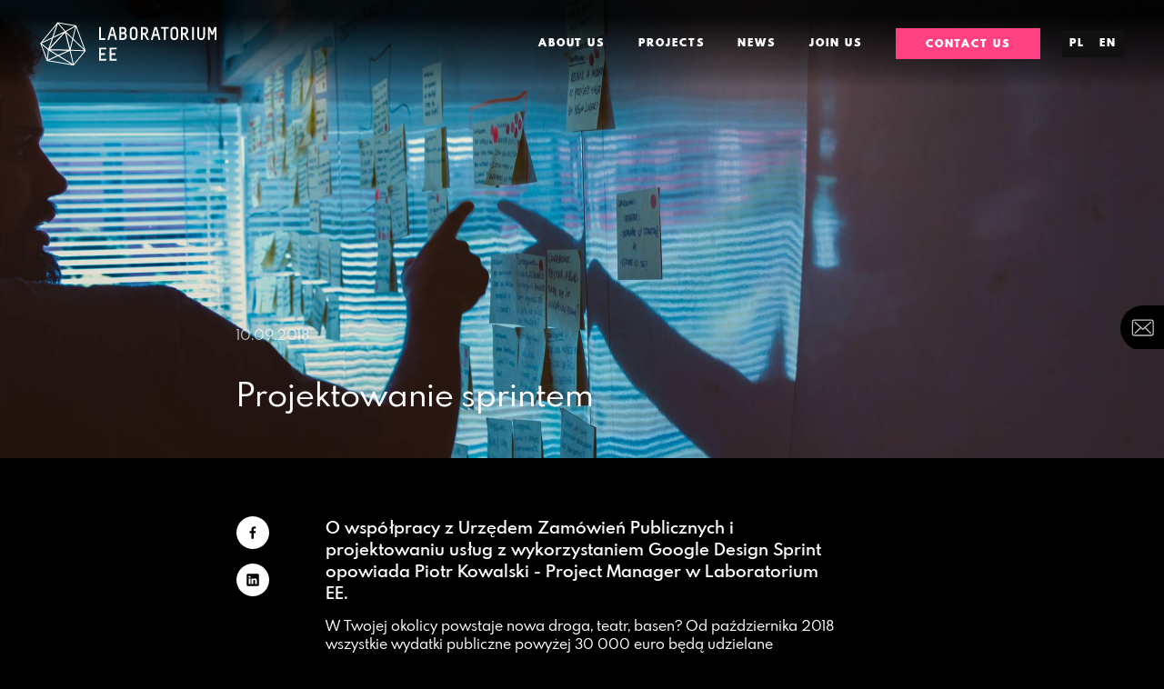

--- FILE ---
content_type: text/html; charset=utf-8
request_url: https://laboratorium.ee/en/news/projektowanie-sprintem/
body_size: 20198
content:




<!DOCTYPE html>
<html lang="en">

<head>
  <meta charset="utf-8" />
  <meta http-equiv="X-UA-Compatible" content="IE=edge" />
  <meta name="viewport" content="width=device-width, initial-scale=1" />
  <meta name="description" content=""/>

    <link rel="icon" type="image/png" sizes="192x192"  href="/static/bundles/images/favicon192x192.png">
    <link rel="icon" type="image/png" sizes="96x96" href="/static/bundles/images/favicon96x96.png">
    <link rel="icon" type="image/png" sizes="32x32" href="/static/bundles/images/favicon32x32.png">
    <link rel="icon" type="image/png" sizes="16x16" href="/static/bundles/images/favicon16x16.png">
    
    <title>
    Projektowanie sprintem - Laboratorium EE
</title>

  <link href="/static/bundles/main.8d090e89ff93bc7e9546.css" rel="stylesheet" />

  
  
</head>

<body>
    
        



<nav class="navbar is-spaced ee-navbar" role="navigation" aria-label="main navigation">
    <div class="navbar-brand">
        <div class="columns is-vcentered is-marginless is-paddingless is-gapless">
            <div class="column is-marginless is-paddingless is-narrow">
                <a class="navbar-item" href="/">
                    <img src="/static/bundles/images/logoEE.svg">
                </a>
            </div>
        </div>
        <a role="button" class="navbar-burger burger" aria-label="menu" aria-expanded="false" data-target="ee-mobile-navbar">
            <span aria-hidden="true"></span>
            <span aria-hidden="true"></span>
            <span aria-hidden="true"></span>
        </a>
    </div>
    <div id="ee-mobile-navbar" class="navbar-menu">
        <div class="navbar-start">
        </div>
        <div class="navbar-end ee-navbar-end">
            <button class="ee-navbar-close-button">
                <img src="/static/bundles/images/ico-x.svg" alt="Close">
            </button>
            
                <a class="navbar-item is-uppercase is-radiusless ee-navbar-item" href="/en/about-us/">
                    About us
                </a>
            
                <a class="navbar-item is-uppercase is-radiusless ee-navbar-item" href="/en/portfolio/">
                    Projects
                </a>
            
                <a class="navbar-item is-uppercase is-radiusless ee-navbar-item" href="/en/news/">
                    News
                </a>
            
                <a class="navbar-item is-uppercase is-radiusless ee-navbar-item" href="/en/dolacz-do-nas/">
                    Join us
                </a>
            

            <div class="navbar-item">
                <a href="/en/contact-form/" class="button is-light is-uppercase is-radiusless ee-contact-us-button ee-contact-button">
                    Contact us
                </a>
            </div>

            <div class="navbar-item navbar-language-selector">
              
              
              
              
                <form action="/i18n/setlang/" method="post" class="language">
                  <input type="hidden" name="csrfmiddlewaretoken" value="1TK13XmXCLGRSgZqPkFZH5t36nfSicW4rxaNhqlLS3K89wo9EAQ7cQBLgGU95Rm4">
                  <input name="next" type="hidden" value="/blog/projektowanie-sprintem/">
                  <input name="language" type="hidden" value="pl">
                  <button
                    type="submit"
                    class="navbar-item button is-uppercase is-radiusless "
                  >
                    pl
                  </button>
                </form>
              
                <form action="/i18n/setlang/" method="post" class="language">
                  <input type="hidden" name="csrfmiddlewaretoken" value="1TK13XmXCLGRSgZqPkFZH5t36nfSicW4rxaNhqlLS3K89wo9EAQ7cQBLgGU95Rm4">
                  <input name="next" type="hidden" value="/news/projektowanie-sprintem/">
                  <input name="language" type="hidden" value="en">
                  <button
                    type="submit"
                    class="navbar-item button is-uppercase is-radiusless active"
                  >
                    en
                  </button>
                </form>
              
            </div>
        </div>
    </div>
</nav>

    

    


<section class="ee-hero ee-subpage-hero" style="background-image: url('https://strona-ee-prod.s3.amazonaws.com/images/sprint.max-2560x2048.jpg')">
    <div class="ee-hero__spacer"></div>
    <div class="ee-hero-body">
        <div class="container">
            <div class="columns">
                <div class="column is-8 is-offset-2 is-12-touch is-offset-0-touch">
                    <time class="ee-hero__date">
                        10.09.2018
                    </time>
                    <div class="ee-spacer"></div>
                    <h1 class="ee-title--large">
                        Projektowanie sprintem
                    </h1>
                </div>
            </div>
        </div>
    </div>
</section>

<section class="ee-section">
    <div class="container">
        <div class="columns">
            <div class="column is-1 is-offset-2">
                <div class="ee-news-page__share-buttons">
                    

<a class="ee-share-button" href="https://www.facebook.com/sharer/sharer.php?u=https%3A%2F%2Flaboratorium.ee%2Fen%2Fnews%2Fprojektowanie-sprintem%2F" target="_blank">
    <svg xmlns="http://www.w3.org/2000/svg" data-name="Layer 1" viewBox="0 0 24 24"><path d="M15.12,5.32H17V2.14A26.11,26.11,0,0,0,14.26,2C11.54,2,9.68,3.66,9.68,6.7V9.32H6.61v3.56H9.68V22h3.68V12.88h3.06l.46-3.56H13.36V7.05C13.36,6,13.64,5.32,15.12,5.32Z"/></svg>
</a>
<a class="ee-share-button" href="https://www.linkedin.com/shareArticle?url=https%3A%2F%2Flaboratorium.ee%2Fen%2Fnews%2Fprojektowanie-sprintem%2F&amp;mini=True" target="_blank">
    <svg xmlns="http://www.w3.org/2000/svg" data-name="Layer 1" viewBox="0 0 24 24"><path d="M20.47,2H3.53A1.45,1.45,0,0,0,2.06,3.43V20.57A1.45,1.45,0,0,0,3.53,22H20.47a1.45,1.45,0,0,0,1.47-1.43V3.43A1.45,1.45,0,0,0,20.47,2ZM8.09,18.74h-3v-9h3ZM6.59,8.48h0a1.56,1.56,0,1,1,0-3.12,1.57,1.57,0,1,1,0,3.12ZM18.91,18.74h-3V13.91c0-1.21-.43-2-1.52-2A1.65,1.65,0,0,0,12.85,13a2,2,0,0,0-.1.73v5h-3s0-8.18,0-9h3V11A3,3,0,0,1,15.46,9.5c2,0,3.45,1.29,3.45,4.06Z"/></svg>
</a>

                </div>
            </div>
            <div class="column is-6 is-12-touch">
                <h2 class="ee-headline--light">O współpracy z Urzędem Zamówień Publicznych i projektowaniu usług z wykorzystaniem Google Design Sprint opowiada Piotr Kowalski - Project Manager w Laboratorium EE.</h2>
                <div class="content">
                    <p>W Twojej okolicy powstaje nowa droga, teatr, basen? Od października 2018 wszystkie wydatki publiczne powyżej 30 000 euro będą udzielane elektronicznie, dzięki rozwiązaniom dostarczonym przez Urząd Zamówień Publicznych oraz Ministerstwo Cyfryzacji. Dzięki zawartej przez obie instytucje umowie powstanie zestaw usług cyfrowych pozwalających na sprawniejsze prowadzenie przetargów, które pozwalają na wybór wykonawców zamówień za publiczne pieniądze oraz kontrolowanie i monitorowanie rynku zamówień publicznych.</p><p></p><p>Jako Laboratorium EE byliśmy odpowiedzialni za analizę usług, z których korzystano do tej pory i doradzaliśmy w zakresie projektowania platformy do e-zamówień publicznych.</p><p></p><p>– <i>Na początku powstała tzw. fiszka, czyli opis założeń projektu informatycznego</i> – mówi Piotr Kowalski, Project Manager w Laboratorium EE. – <i>Zawarto w niej m.in. analizę stanu obecnego w obszarze zamówień publicznych, zidentyfikowano kryteria niezbędne dla realizacji projektu, a także stworzono harmonogram projektu i oszacowano jego efekty</i> – dodaje.</p><p>Jednym z elementów współpracy z UZP był Google Design Sprint, czyli trzydniowy warsztat mający na celu opracowanie jednej z e-usług, a dokładnie aukcji elektronicznych. Dzięki tej metodzie w stosunkowo niedługim czasie tworzymy rozwiązanie odpowiadające na zdefiniowany problem. W jaki sposób? Przede wszystkim zbierając specjalistów z kluczowych obszarów w jednym miejscu.</p><p></p><p>– <i>W GDSie ważne jest, żeby nie porywać się na coś, czego w tak krótkim czasie nie będziemy w stanie zmienić czy przeprojektować. Dlatego podczas pierwszego dnia zdobywaliśmy informacje od urzędników z UZP i staraliśmy się dowiedzieć, co wymaga zmiany w pierwszej kolejności</i> – mówi Piotr.</p><p>Podczas sesji wydobywczej okazało się też, że występowały problemy z systemem zapraszania i zarządzania udziałem w aukcji. Czasem e-maile z zaproszeniami nie docierały do adresata, bywało też, że do adresata trafiały, ale były uznawane za spam, więc odbiorca i tak ich nie czytał. Lista problemów była wyjściem do dalszego projektowania. Pod koniec pierwszego dnia GDS powstała mapa problemu z wyszczególnionymi obszarami, które wymagają zmiany lub dostosowania. Drugi dzień zaczął się od wybrania konkretnych funkcjonalności mechanizmu, które zostaną zmienione.</p><p></p><p>– <i>W pewnym momencie w trakcie dyskusji nad potrzebnymi zmianami ktoś zasugerował, że dobrze by było, gdyby zaproszenia do aukcji można było wysyłać oddzielnie. Ale jeden z pracowników UZP powstrzymał nas przed rozwijaniem tego pomysłu, bo byłoby to niezgodne z regulacjami – zaproszenie musi wyjść do wszystkich podmiotów w tym samym momencie. Podobnie było z kwestią podpisu cyfrowego. Niektórzy chcieli, żeby postąpienia były podpisywane automatycznie bez autoryzacji, a obecnie przepisy na to nie pozwalają</i> – mówi Piotr.</p><p></p><p>Każdy uczestnik Sprintu rozrysował na kartce tzw. mockup, czyli wstępny szkic elementów systemu do obsługi aukcji – menu głównego, listy aukcji i informacji o ich statusie. Następnie pomysły poddano pod głosowanie – wskazane osoby decyzyjne w Urzędzie dysponowały dwukrotnością głosów, dzięki czemu miały większy wpływ na ostateczny wybór. Na podstawie najpopularniejszego rozwiązania nasz projektant UX stworzył prototyp, który miał za zadanie symulować przyszły system – reagował na kliknięcia i decyzje użytkownika, a także pozwalał sprawdzić, czy jego obsługa jest jasna.</p><p>– T<i>rzeba pamiętać, że nie wszystko wymaga kompletnej przebudowy. Staraliśmy się ulepszyć mechanizmy, które już mamy, zamiast projektować nowe. Podczas pracy nieustannie zadawaliśmy sobie pytania o przyszłego użytkownika i o to, czy proces będzie dla niego jasny i intuicyjny</i> – tłumaczy Piotr.</p><p></p><p>Jednak myślenie o użytkowniku nie wystarczy. Dlatego tak ważne jest testowanie rozwiązań z użytkownikami. W naszym przypadku korzystamy z tzw. fokusowni, czyli miejsca, które pozwala na obserwację reakcji osoby badanej bez rozpraszania jej. – <i>Badaliśmy to, jak użytkownicy wchodzą w interakcje z systemem. Dzięki temu mogliśmy zobaczyć, czy rozwiązanie, które stworzyliśmy, jest intuicyjne w obsłudze i czy nie sprawia użytkownikom problemów</i> – tłumaczy Piotr.</p><p></p><p>Dlaczego GDS sprawdził się w tym przypadku? Po trzydniowych warsztatach Urząd Zamówień Publicznych otrzymał przetestowany prototyp usługi i raport z wnioskami, który pozwoli przyszłemu wykonawcy zaprojektować usługę w oparciu o obserwacje przyszłych użytkowników. Z kolei dla nas była to szansa na intensywną pracę z potrzebami naszych klientów i zaproponowanie rozwiązania, które odpowiada na potrzeby użytkowników.</p><p></p><p>Wspólnie z Urzędem Zamówień Publicznych opracowaliśmy także studium wykonalności. Zawarto w nim m.in. analizę potencjału usługi – mocnych i słabych stron oraz potencjalnego ryzyka, które wynika z wprowadzenia jej w życie. Studium wraz z wnioskiem o dofinansowanie niezbędne było do uzyskania środków z programu operacyjnego Polska Cyfrowa, którego eksperci wysoko ocenili jakość proponowanych rozwiązań. 27 czerwca 2017 r. Centrum Projektów Polska Cyfrowa poinformowało, że wniosek „E-zamówienia – elektroniczne zamówienia publiczne”, został oceniony pozytywnie i <b>otrzyma dotację w wysokości 16 mln 110 tys. zł</b>. - w drugim etapie konkursu oceniano siedem projektów, a d<b>ofinansowanie przyznano dwóm.</b></p><p></p><p>Dzięki Google Design Sprint możemy mieć pewność, że opisane we wniosku kierunki znajdą swoje odzwierciedlenie w usługach, z którymi styczność będą mieli zarówno zamawiający jak i wykonawcy w procesie zamówień publicznych. A mówimy tu o niebagatelnej skali 35 tysięcy instytucji zamawiających oraz ponad 117 tysięcy wykonawców lub konsorcjów wykonawców (2015).</p><p></p><p></p><p></p><hr/><p>Urząd Zamówień Publicznych to instytucja, która zajmuje się opracowywaniem projektów aktów normatywnych dotyczących zamówień, monitorowaniem procesu ich udzielania i analizą funkcjonowania systemu zamówień.</p><p></p><p>Autor: Piotr Kowalski, Project Manager w Laboratorium EE</p>
                </div>
            </div>
        </div>
        
    </div>
</section>

    
        
            <aside class="ee-sticky-contact-form">
                <a href="/en/contact-form/" class="ee-sticky-contact-form__trigger" style="background: url('/static/bundles/images/mail-icon.svg') no-repeat;"></a>
            </aside>
        
    

    
        






    <footer class="ee-footer">
        <div class="container">
            <div class="columns">
                <div class="column">

                </div>
            </div>
        </div>
        <div class="container">
            <div class="columns">
                <div class="column is-one-third">
                    <h2 class="ee-footer__headline">Contact</h2>
                    <div class="ee-footer__body">
                        <p>tel. +48 734 482 835<br/>e-mail: kontakt@laboratorium.ee</p>
                    </div>
                    <h2 class="ee-footer__headline">Address</h2>
                    <div class="ee-footer__body">
                        <p> Aleja 3 maja 2/49<br/>00-391 Warszawa<br/>NIP: 5252593479<br/>REGON: 147415997</p><p>We use cookies to ensure the optimal operation of the website and to facilitate the use of our website. This allows, among other things, to adjust the appearance of the website to your preferences. You can manage cookies from the level of the used web browser.</p><p>Details can be found on the subpage:</p><p><a href="/en/obowi%C4%85zek-informacyjny-i-polityka-prywatno%C5%9Bci/">Zasady ochrony danych osobowych</a></p>
                    </div>
                    <img src="/static/bundles/images/logoEE.svg" class="ee-footer__logo">
                </div>
                <div class="column is-one-third">
                    <h1 class="ee-footer__headline">How we work?</h1>
                    <div class="ee-footer__body">
                        <p> We are a <b>Private Research and Development Centre</b>. We design and code mobile and web applications, within the framework of topics such as:<b> fighting smog</b>, <b>support for seniors</b>, <b>digital revolution</b>. The basis of our work is trust and taking reasonable risks. The aim of all our activities is to make a positive impact on society.</p>
                    </div>
                </div>
                <div class="column is-one-third ee-footer__last-column">
                    <h1 class="ee-footer__headline">Specializations</h1>
                    
                    <h1 class="ee-footer__headline">Partners</h1>
                    <div class="ee-footer__body">
                        <p><a href="http://thisisthe.studio">thisisthe.studio</a><br/><a href="https://centrumcyfrowe.pl/">www.centrumcyfrowe.pl</a><br/><a href="https://www.adminotaur.pl/">www.adminotaur.pl</a></p><p><a href="https://www.serioodpowiedzialni.pl/">www.serioodpowiedzialni.pl</a></p>
                    </div>
                    <div class="ee-footer__social-media-icons">
                        <a class="ee-share-button" href="https://github.com/EE" target="_blank">
                            <svg role="img" viewBox="0 0 24 24" xmlns="http://www.w3.org/2000/svg"><title>GitHub</title><path d="M12 .297c-6.63 0-12 5.373-12 12 0 5.303 3.438 9.8 8.205 11.385.6.113.82-.258.82-.577 0-.285-.01-1.04-.015-2.04-3.338.724-4.042-1.61-4.042-1.61C4.422 18.07 3.633 17.7 3.633 17.7c-1.087-.744.084-.729.084-.729 1.205.084 1.838 1.236 1.838 1.236 1.07 1.835 2.809 1.305 3.495.998.108-.776.417-1.305.76-1.605-2.665-.3-5.466-1.332-5.466-5.93 0-1.31.465-2.38 1.235-3.22-.135-.303-.54-1.523.105-3.176 0 0 1.005-.322 3.3 1.23.96-.267 1.98-.399 3-.405 1.02.006 2.04.138 3 .405 2.28-1.552 3.285-1.23 3.285-1.23.645 1.653.24 2.873.12 3.176.765.84 1.23 1.91 1.23 3.22 0 4.61-2.805 5.625-5.475 5.92.42.36.81 1.096.81 2.22 0 1.606-.015 2.896-.015 3.286 0 .315.21.69.825.57C20.565 22.092 24 17.592 24 12.297c0-6.627-5.373-12-12-12"/></svg>

                        </a>
                        <a class="ee-share-button" href="https://www.facebook.com/LaboratoriumEE/" target="_blank">
                            <svg xmlns="http://www.w3.org/2000/svg" data-name="Layer 1" viewBox="0 0 24 24"><path d="M15.12,5.32H17V2.14A26.11,26.11,0,0,0,14.26,2C11.54,2,9.68,3.66,9.68,6.7V9.32H6.61v3.56H9.68V22h3.68V12.88h3.06l.46-3.56H13.36V7.05C13.36,6,13.64,5.32,15.12,5.32Z"/></svg>
                        </a>
                        <a class="ee-share-button" href="https://www.linkedin.com/company/laboratorium-ee/" target="_blank">
                            <svg xmlns="http://www.w3.org/2000/svg" data-name="Layer 1" viewBox="0 0 24 24"><path d="M20.47,2H3.53A1.45,1.45,0,0,0,2.06,3.43V20.57A1.45,1.45,0,0,0,3.53,22H20.47a1.45,1.45,0,0,0,1.47-1.43V3.43A1.45,1.45,0,0,0,20.47,2ZM8.09,18.74h-3v-9h3ZM6.59,8.48h0a1.56,1.56,0,1,1,0-3.12,1.57,1.57,0,1,1,0,3.12ZM18.91,18.74h-3V13.91c0-1.21-.43-2-1.52-2A1.65,1.65,0,0,0,12.85,13a2,2,0,0,0-.1.73v5h-3s0-8.18,0-9h3V11A3,3,0,0,1,15.46,9.5c2,0,3.45,1.29,3.45,4.06Z"/></svg>
                        </a>
                    </div>
                </div>
            </div>
        </div>
    </footer>



    

    <script type="text/plain" id="SENTRY_DSN">https://8a7c4d6f462a4bb5821f8d3bf3bf308a@sentry.io/1485846</script>

    <script src="/static/bundles/main-8d090e89ff93bc7e9546.js" ></script>

    
        <!-- Google Analytics -->
        <script>
            (function(i,s,o,g,r,a,m){i['GoogleAnalyticsObject']=r;i[r]=i[r]||function(){(i[r].q=i[r].q||[]).push(arguments)},i[r].l=1*new Date();a=s.createElement(o),
                m=s.getElementsByTagName(o)[0];a.async=1;a.src=g;m.parentNode.insertBefore(a,m)
            })(window,document,'script','https://www.google-analytics.com/analytics.js','ga');

            ga('create', 'UA-86468922-1', 'auto');
            ga('send', 'pageview');
        </script>
        <!-- End Google Analytics -->
    

    
        <!-- Facebook Pixel Code -->
        <script>
            !function(f,b,e,v,n,t,s)
            {if(f.fbq)return;n=f.fbq=function(){n.callMethod?
                n.callMethod.apply(n,arguments):n.queue.push(arguments)};
                if(!f._fbq)f._fbq=n;n.push=n;n.loaded=!0;n.version='2.0';
                n.queue=[];t=b.createElement(e);t.async=!0;
                t.src=v;s=b.getElementsByTagName(e)[0];
                s.parentNode.insertBefore(t,s)}(window,document,'script',
                'https://connect.facebook.net/en_US/fbevents.js');
            fbq('init', '1278068592584165');
            
    
            fbq('track', 'PageView');
            
    fbq('track', 'ViewContent');

        </script>
        <noscript>
            <img height="1" width="1"
                 src="https://www.facebook.com/tr?id=1278068592584165&ev=PageView&noscript=1"/>
        </noscript>
        <!-- End Facebook Pixel Code -->
    

    
        <!-- Hotjar Tracking Code for laboratorium.ee -->
        <script>
            (function(h,o,t,j,a,r){
                h.hj=h.hj||function(){(h.hj.q=h.hj.q||[]).push(arguments)};
                h._hjSettings={hjid:665318,hjsv:6};
                a=o.getElementsByTagName('head')[0];
                r=o.createElement('script');r.async=1;
                r.src=t+h._hjSettings.hjid+j+h._hjSettings.hjsv;
                a.appendChild(r);
            })(window,document,'https://static.hotjar.com/c/hotjar-','.js?sv=');
        </script>
    
</body>

</html>


--- FILE ---
content_type: image/svg+xml
request_url: https://laboratorium.ee/static/bundles/images/logoEE.svg
body_size: 3100
content:
<svg xmlns="http://www.w3.org/2000/svg" width="287.604" height="71.196" viewBox="0 0 287.604 71.196"><path d="M351.351,124.009l.25.009-.208-.2.02-.034-.054-.421.049-.059-.072,0L336.266,82.89l.29-.16-.373-.063-.1-.2-.052-.035c-.018-.02-.034-.036-.049-.05l.037-.162-.144.08-.261-.113-.2-.486-.1.436L306.3,77.266l.285-.839-.645.779-.385-.075-.1.161-.19.065-.052.11-.308-.052.188.221-27.352,33.143-.334-.275.174.467-.064.077a.769.769,0,0,0-.1.347l-.042.283.056.056-.429.52.562-.267L287.9,139.7l-.279.127.348.058.126.205,0,0,.2.185.238.089.3.743.084-.679,42.408,7.132.015.065.172-.042a.636.636,0,0,0,.341-.1l.112-.025.02-.024.045.026-.015-.063.078-.094.915.155-.692-.425L350.984,124.4l.567.543-.313-.834Zm-2.172.294-17.286,20.941-5.085-21.8ZM290.1,122.38,288.3,136.6l-8.466-22.692Zm16.325,10.068,21.248,13.016-36.383-6.117Zm-13.469-11.364L317.72,94.343l6.972,27.387Zm25.406-29.536-10.7-12.573,25.655,4.307Zm-25.38,26.8,5.252-15.515,16.224-7.675Zm29.062,5.168-15.507,7.068-12.465-7.637Zm7.505-19.137-3.6,14.869-6.167-24.226Zm19.242,18.447-21.992-.847,3.974-16.429Zm-18.841-20.092-10.535-10.1,14.977-8.275Zm-13-10.581-17.98,8.507,7.178-21.2ZM296.9,101.64l-15.968,7.554,22.735-27.533Zm-.733,2.174-5.68,16.75-10.833-8.942Zm-4.709,19.468,13.269,8.125-15.169,6.915Zm16.778,8.342,17.157-7.82,4.987,21.38Zm22.933-27.719L335.642,85.4l13.236,35.485Z" transform="translate(-277 -76.427)" fill="#fff"/><g transform="translate(96.475 8.175)"><g transform="translate(0 0.217)"><path d="M366.994,84.077a.815.815,0,0,1,.425.12,1.423,1.423,0,0,1,.306.256.715.715,0,0,1,.148.5v17.434h6.02a.823.823,0,0,1,.518.138.917.917,0,0,1,.272.289.718.718,0,0,1,.124.42v1.145a.771.771,0,0,1-.124.459.874.874,0,0,1-.272.284.823.823,0,0,1-.518.138h-8.954V84.951a.774.774,0,0,1,.136-.5,1.093,1.093,0,0,1,.291-.256.8.8,0,0,1,.422-.12Z" transform="translate(-364.938 -84.077)" fill="#fff"/></g><g transform="translate(13.492 0.217)"><path d="M386.193,84.077a.756.756,0,0,1,.367.091.86.86,0,0,1,.3.21,1.027,1.027,0,0,1,.246.419l5.447,19.5a.788.788,0,0,1-.016.555.7.7,0,0,1-.255.292.868.868,0,0,1-.485.12h-1.4a.8.8,0,0,1-.484-.179,1.077,1.077,0,0,1-.361-.547l-1.421-5.84h-6.354l-1.518,5.84a1.158,1.158,0,0,1-.347.547.717.717,0,0,1-.465.179h-1.424a.8.8,0,0,1-.458-.12.83.83,0,0,1-.272-.292.642.642,0,0,1,0-.555l5.51-19.5a.823.823,0,0,1,.208-.419.892.892,0,0,1,.3-.21.667.667,0,0,1,.364-.091Zm-1.27,2.871-2.387,8.872h4.811l-2.36-8.872Z" transform="translate(-377.236 -84.077)" fill="#fff"/></g><g transform="translate(32.906 0.217)"><path d="M400.288,84.077a7.807,7.807,0,0,1,2.769.434,5.172,5.172,0,0,1,1.907,1.209,5.114,5.114,0,0,1,1.111,1.834,7.346,7.346,0,0,1,.354,2.3,5,5,0,0,1-.573,2.5,4.953,4.953,0,0,1-1.3,1.561,3.937,3.937,0,0,1,1.89,2.008,8.115,8.115,0,0,1,.168,5.288,5.924,5.924,0,0,1-1.139,2.057,5.668,5.668,0,0,1-1.979,1.453,7.092,7.092,0,0,1-2.908.54h-5.656V84.077Zm-2.421,8.654H399.8a4.353,4.353,0,0,0,2.7-.746,2.514,2.514,0,0,0,.964-2.131,2.8,2.8,0,0,0-.773-2.163,3.485,3.485,0,0,0-2.406-.712h-2.421Zm0,9.686h2.722a3.518,3.518,0,0,0,2.5-.894,3.4,3.4,0,0,0,.951-2.612,4.427,4.427,0,0,0-.286-1.7,2.537,2.537,0,0,0-.79-1.038,2.917,2.917,0,0,0-1.179-.516,7.253,7.253,0,0,0-1.439-.136h-2.481Z" transform="translate(-394.932 -84.077)" fill="#fff"/></g><g transform="translate(49.738)"><path d="M416.568,83.879a6.964,6.964,0,0,1,2.892.547,5.278,5.278,0,0,1,1.942,1.468,6.094,6.094,0,0,1,1.089,2.181,10.285,10.285,0,0,1,.35,2.706v7.84a10.19,10.19,0,0,1-.35,2.693,6.23,6.23,0,0,1-1.089,2.177,5.029,5.029,0,0,1-1.942,1.472,8.141,8.141,0,0,1-5.778,0,5.163,5.163,0,0,1-1.954-1.472,6.023,6.023,0,0,1-1.1-2.177,10.194,10.194,0,0,1-.348-2.693v-7.84a10.288,10.288,0,0,1,.348-2.706,5.9,5.9,0,0,1,1.1-2.181,5.424,5.424,0,0,1,1.954-1.468A6.966,6.966,0,0,1,416.568,83.879Zm0,2.875a3.2,3.2,0,0,0-2.446.974,4.311,4.311,0,0,0-.915,3.053v7.84a4.287,4.287,0,0,0,.915,3.041,3.217,3.217,0,0,0,2.446.95,3.169,3.169,0,0,0,2.438-.95,4.35,4.35,0,0,0,.892-3.041v-7.84a4.375,4.375,0,0,0-.892-3.053A3.15,3.15,0,0,0,416.568,86.754Z" transform="translate(-410.275 -83.879)" fill="#fff"/></g><g transform="translate(84.246 0.217)"><path d="M450.687,84.077a.777.777,0,0,1,.371.091.816.816,0,0,1,.3.21,1.1,1.1,0,0,1,.246.419l5.446,19.5a.788.788,0,0,1-.016.555.735.735,0,0,1-.259.292.845.845,0,0,1-.481.12H454.9a.783.783,0,0,1-.486-.179,1.1,1.1,0,0,1-.365-.547l-1.416-5.84h-6.357l-1.516,5.84a1.142,1.142,0,0,1-.347.547.724.724,0,0,1-.47.179h-1.423a.789.789,0,0,1-.452-.12.848.848,0,0,1-.276-.292.657.657,0,0,1,0-.555L447.3,84.8a.76.76,0,0,1,.207-.419.835.835,0,0,1,.3-.21.653.653,0,0,1,.361-.091Zm-1.268,2.871-2.394,8.872h4.812l-2.357-8.872Z" transform="translate(-441.729 -84.077)" fill="#fff"/></g><g transform="translate(100.423 0.217)"><path d="M468.247,84.077a.83.83,0,0,1,.5.132A1.242,1.242,0,0,1,469,84.5a.778.778,0,0,1,.115.423v1.151a.828.828,0,0,1-.115.448,1.234,1.234,0,0,1-.258.29.8.8,0,0,1-.5.136h-3.994v17.429a.785.785,0,0,1-.136.5,1.16,1.16,0,0,1-.291.258.731.731,0,0,1-.417.12h-1.218a.785.785,0,0,1-.451-.12,1.108,1.108,0,0,1-.286-.258.759.759,0,0,1-.138-.5V86.948h-3.963a.773.773,0,0,1-.5-.136.914.914,0,0,1-.259-.29.725.725,0,0,1-.12-.42V84.951a.741.741,0,0,1,.12-.422,1.018,1.018,0,0,1,.259-.3.7.7,0,0,1,.5-.151Z" transform="translate(-456.475 -84.077)" fill="#fff"/></g><g transform="translate(116.05)"><path d="M477.016,83.879a6.975,6.975,0,0,1,2.89.547,5.253,5.253,0,0,1,1.935,1.468,5.927,5.927,0,0,1,1.094,2.181,10.2,10.2,0,0,1,.346,2.706v7.84a10.1,10.1,0,0,1-.346,2.693,6.055,6.055,0,0,1-1.094,2.177,5.006,5.006,0,0,1-1.935,1.472,8.148,8.148,0,0,1-5.781,0,5.19,5.19,0,0,1-1.952-1.472,6.115,6.115,0,0,1-1.107-2.177,10.016,10.016,0,0,1-.348-2.693v-7.84a10.108,10.108,0,0,1,.348-2.706,5.984,5.984,0,0,1,1.107-2.181,5.454,5.454,0,0,1,1.952-1.468A6.98,6.98,0,0,1,477.016,83.879Zm0,2.875a3.2,3.2,0,0,0-2.451.974,4.332,4.332,0,0,0-.907,3.053v7.84a4.307,4.307,0,0,0,.907,3.041,3.222,3.222,0,0,0,2.451.95,3.179,3.179,0,0,0,2.438-.95,4.371,4.371,0,0,0,.89-3.041v-7.84a4.4,4.4,0,0,0-.89-3.053A3.16,3.16,0,0,0,477.016,86.754Z" transform="translate(-470.719 -83.879)" fill="#fff"/></g><path d="M484.872,102.732" transform="translate(-353.295 -82.049)" fill="#fff"/><path d="M487.751,102.5" transform="translate(-353.016 -82.071)" fill="#fff"/><g transform="translate(151.243 0.217)"><path d="M504.828,84.077a1.028,1.028,0,0,1,.456.12,1.457,1.457,0,0,1,.3.256.726.726,0,0,1,.149.5v19.426a.718.718,0,0,1-.149.5,1.475,1.475,0,0,1-.3.258.767.767,0,0,1-.422.12h-1.189a.8.8,0,0,1-.45-.12,1.077,1.077,0,0,1-.287-.258.777.777,0,0,1-.137-.5V84.951a.787.787,0,0,1,.137-.5,1.067,1.067,0,0,1,.287-.256.81.81,0,0,1,.422-.12Z" transform="translate(-502.798 -84.077)" fill="#fff"/></g><g transform="translate(159.779 0.217)"><path d="M512.639,84.077a.819.819,0,0,1,.422.12,1.364,1.364,0,0,1,.3.256.726.726,0,0,1,.149.5v12.8a11.512,11.512,0,0,0,.2,2.327,3.8,3.8,0,0,0,.622,1.5,2.3,2.3,0,0,0,1.049.788,4.248,4.248,0,0,0,1.5.226,3.878,3.878,0,0,0,1.377-.226,2.3,2.3,0,0,0,1.044-.788,4.05,4.05,0,0,0,.652-1.5,10.17,10.17,0,0,0,.226-2.327v-12.8a.8.8,0,0,1,.134-.5,1.153,1.153,0,0,1,.292-.256.8.8,0,0,1,.424-.12h1.21a.818.818,0,0,1,.421.12,1.5,1.5,0,0,1,.3.256.721.721,0,0,1,.15.5V97.606a13.409,13.409,0,0,1-.331,3,7.3,7.3,0,0,1-1.094,2.508,5.586,5.586,0,0,1-1.929,1.725,6.043,6.043,0,0,1-2.88.639,5.952,5.952,0,0,1-2.825-.628,5.427,5.427,0,0,1-1.97-1.691,7.338,7.338,0,0,1-1.134-2.512,12.179,12.179,0,0,1-.369-3.038V84.951a.78.78,0,0,1,.138-.5,1.107,1.107,0,0,1,.29-.256.815.815,0,0,1,.421-.12Z" transform="translate(-510.578 -84.077)" fill="#fff"/></g><g transform="translate(177.206 0.217)"><path d="M529.128,84.077a.6.6,0,0,1,.336.091.824.824,0,0,1,.3.2,1.525,1.525,0,0,1,.308.374l3.387,7.93,3.358-7.93a1.307,1.307,0,0,1,.274-.374.791.791,0,0,1,.3-.2.626.626,0,0,1,.362-.091h1.723a.99.99,0,0,1,.454.12,1.307,1.307,0,0,1,.3.256.715.715,0,0,1,.153.5v19.426a.82.82,0,0,1-.118.459.922.922,0,0,1-.272.284.84.84,0,0,1-.518.138h-1.116a.816.816,0,0,1-.459-.12.993.993,0,0,1-.316-.258.753.753,0,0,1-.138-.5l.305-14.947-2.692,6.778a1.067,1.067,0,0,1-.4.535,1.039,1.039,0,0,1-.456.1h-1.359a1.205,1.205,0,0,1-.5-.1,1.05,1.05,0,0,1-.414-.535L529.1,89.284l.3,15.094a.8.8,0,0,1-.119.459,1.058,1.058,0,0,1-.258.284.784.784,0,0,1-.5.138h-1.185a.794.794,0,0,1-.449-.12,1.147,1.147,0,0,1-.286-.258.765.765,0,0,1-.138-.5V84.951a.721.721,0,0,1,.125-.422,1.046,1.046,0,0,1,.258-.3.686.686,0,0,1,.49-.151Z" transform="translate(-526.463 -84.077)" fill="#fff"/></g><g transform="translate(0 33.927)"><path d="M375.622,114.8a.775.775,0,0,1,.5.136,1.214,1.214,0,0,1,.261.292.735.735,0,0,1,.12.423v1.183a1.6,1.6,0,0,1-.12.42,1.285,1.285,0,0,1-.242.29.748.748,0,0,1-.486.132h-7.779v6.205h5.748a.78.78,0,0,1,.5.14,1.162,1.162,0,0,1,.258.286.756.756,0,0,1,.121.42v1.182a1.228,1.228,0,0,1-.121.426,1.463,1.463,0,0,1-.245.29.7.7,0,0,1-.484.131h-5.779v6.364h7.75a.744.744,0,0,1,.5.132,1.287,1.287,0,0,1,.261.287.762.762,0,0,1,.12.423v1.179a1.562,1.562,0,0,1-.12.422,1.175,1.175,0,0,1-.242.29.716.716,0,0,1-.486.136H364.938V114.8Z" transform="translate(-364.938 -114.804)" fill="#fff"/><path d="M391.066,114.8a.8.8,0,0,1,.5.136,1.2,1.2,0,0,1,.259.292.768.768,0,0,1,.117.423v1.183a1.49,1.49,0,0,1-.117.42,1.515,1.515,0,0,1-.24.29.77.77,0,0,1-.49.132h-7.775v6.205h5.751a.764.764,0,0,1,.5.14,1.25,1.25,0,0,1,.261.286.776.776,0,0,1,.123.42v1.182a1.486,1.486,0,0,1-.123.426,1.538,1.538,0,0,1-.245.29.707.707,0,0,1-.481.131h-5.783v6.364h7.748a.764.764,0,0,1,.5.132,1.275,1.275,0,0,1,.259.287.8.8,0,0,1,.117.423v1.179a1.455,1.455,0,0,1-.117.422,1.363,1.363,0,0,1-.24.29.737.737,0,0,1-.49.136h-10.71V114.8Z" transform="translate(-363.439 -114.804)" fill="#fff"/></g><path d="M489.239,93.969h2.389a3.288,3.288,0,0,0,2.6-.9,4.161,4.161,0,0,0,.788-2.758,5.074,5.074,0,0,0-.245-1.7,2.35,2.35,0,0,0-.679-1.039,2.256,2.256,0,0,0-1.073-.51,6.206,6.206,0,0,0-1.393-.147h-2.389ZM499.4,104.847a.532.532,0,0,1-.194.292.739.739,0,0,1-.46.12h-1.634a.953.953,0,0,1-.522-.179,1.563,1.563,0,0,1-.483-.536h0l-4.745-7.695h-2.117v7.529a.778.778,0,0,1-.137.5,1.088,1.088,0,0,1-.291.258.726.726,0,0,1-.421.12h-1.212a.805.805,0,0,1-.454-.12,1.161,1.161,0,0,1-.285-.258.765.765,0,0,1-.136-.5v-20.3h5.326a8.411,8.411,0,0,1,2.893.434,5.044,5.044,0,0,1,1.963,1.259,4.74,4.74,0,0,1,1.123,1.981,9.059,9.059,0,0,1,.348,2.619,6.89,6.89,0,0,1-.937,3.89,5.864,5.864,0,0,1-2.728,2.1l4.974,7.932A.848.848,0,0,1,499.4,104.847Z" transform="translate(-353.156 -83.86)" fill="#fff"/><path d="M429.784,93.969h2.395a3.308,3.308,0,0,0,2.606-.9,4.168,4.168,0,0,0,.782-2.758,5.112,5.112,0,0,0-.24-1.7,2.431,2.431,0,0,0-.676-1.039,2.343,2.343,0,0,0-1.082-.51,6.2,6.2,0,0,0-1.39-.147h-2.395Zm10.167,10.878a.553.553,0,0,1-.2.292.748.748,0,0,1-.46.12h-1.637a.927.927,0,0,1-.519-.179,1.565,1.565,0,0,1-.484-.536h0L431.9,96.848h-2.117v7.529a.767.767,0,0,1-.132.5,1.211,1.211,0,0,1-.287.258.747.747,0,0,1-.425.12h-1.212a.785.785,0,0,1-.451-.12,1.184,1.184,0,0,1-.292-.258.8.8,0,0,1-.13-.5v-20.3h5.324a8.359,8.359,0,0,1,2.889.434,5.066,5.066,0,0,1,1.97,1.259,4.849,4.849,0,0,1,1.123,1.981,9.384,9.384,0,0,1,.34,2.619,6.819,6.819,0,0,1-.94,3.89,5.8,5.8,0,0,1-2.719,2.1l4.968,7.932A.9.9,0,0,1,439.951,104.847Z" transform="translate(-358.927 -83.86)" fill="#fff"/></g></svg>

--- FILE ---
content_type: text/plain
request_url: https://www.google-analytics.com/j/collect?v=1&_v=j102&a=952494772&t=pageview&_s=1&dl=https%3A%2F%2Flaboratorium.ee%2Fen%2Fnews%2Fprojektowanie-sprintem%2F&ul=en-us%40posix&dt=Projektowanie%20sprintem%20-%20Laboratorium%20EE&sr=1280x720&vp=1280x720&_u=IEBAAEABAAAAACAAI~&jid=573554464&gjid=841923409&cid=1653641079.1769167745&tid=UA-86468922-1&_gid=782534.1769167745&_r=1&_slc=1&z=46576090
body_size: -451
content:
2,cG-H9FCJ0KLGP

--- FILE ---
content_type: image/svg+xml
request_url: https://laboratorium.ee/static/bundles/images/mail-icon.svg
body_size: -252
content:
<svg xmlns="http://www.w3.org/2000/svg" width="50" height="50" viewBox="0 0 50 50">
  <g id="Group_676" data-name="Group 676" transform="translate(7227 -9574)">
    <path id="Rectangle_553" data-name="Rectangle 553" d="M25,0H50a0,0,0,0,1,0,0V50a0,0,0,0,1,0,0H25A25,25,0,0,1,0,25v0A25,25,0,0,1,25,0Z" transform="translate(-7227 9574)"/>
    <g id="envelope_1_" data-name="envelope (1)" transform="translate(-7214.271 9531.634)" opacity="0.75">
      <g id="Group_695" data-name="Group 695" transform="translate(0 57.75)">
        <path id="Path_622" data-name="Path 622" d="M21.088,57.75H2.937A2.94,2.94,0,0,0,0,60.687V73.092A2.94,2.94,0,0,0,2.937,76.03H21.083a2.94,2.94,0,0,0,2.937-2.937v-12.4A2.937,2.937,0,0,0,21.088,57.75Zm1.6,15.342a1.6,1.6,0,0,1-1.6,1.6H2.937a1.6,1.6,0,0,1-1.6-1.6v-12.4a1.6,1.6,0,0,1,1.6-1.6H21.083a1.6,1.6,0,0,1,1.6,1.6v12.4Z" transform="translate(0 -57.75)" fill="#fff"/>
        <path id="Path_623" data-name="Path 623" d="M68.13,115.346,74,110.078a.672.672,0,1,0-.9-1L65,116.35l-1.58-1.411s-.01-.01-.01-.015a.992.992,0,0,0-.109-.094l-6.431-5.755a.672.672,0,1,0-.895,1l5.944,5.313L56,120.932a.674.674,0,0,0-.03.949.686.686,0,0,0,.492.214.672.672,0,0,0,.457-.179l6.009-5.621,1.63,1.456a.669.669,0,0,0,.895,0l1.675-1.5,5.974,5.676a.673.673,0,0,0,.949-.025.674.674,0,0,0-.025-.949Z" transform="translate(-52.981 -106.36)" fill="#fff"/>
      </g>
    </g>
  </g>
</svg>


--- FILE ---
content_type: text/javascript; charset="utf-8"
request_url: https://laboratorium.ee/static/bundles/main-8d090e89ff93bc7e9546.js
body_size: 40138
content:
/*! For license information please see main-8d090e89ff93bc7e9546.js.LICENSE.txt */
!function(){var t={92:function(t,e,n){"use strict";var r=n(655),i=n(607),o="undefined"!=typeof window?window:void 0!==n.g?n.g:"undefined"!=typeof self?self:{};function s(t){return t&&t.__esModule&&Object.prototype.hasOwnProperty.call(t,"default")?t.default:t}function a(t,e){return t(e={exports:{}},e.exports),e.exports}var u=a((function(t,e){var n,r;Object.defineProperty(e,"__esModule",{value:!0}),(r=e.Severity||(e.Severity={})).Fatal="fatal",r.Error="error",r.Warning="warning",r.Log="log",r.Info="info",r.Debug="debug",r.Critical="critical",function(t){t.fromString=function(e){switch(e){case"debug":return t.Debug;case"info":return t.Info;case"warn":case"warning":return t.Warning;case"error":return t.Error;case"fatal":return t.Fatal;case"critical":return t.Critical;case"log":default:return t.Log}}}(e.Severity||(e.Severity={})),(n=e.Status||(e.Status={})).Unknown="unknown",n.Skipped="skipped",n.Success="success",n.RateLimit="rate_limit",n.Invalid="invalid",n.Failed="failed",function(t){t.fromHttpCode=function(e){return e>=200&&e<300?t.Success:429===e?t.RateLimit:e>=400&&e<500?t.Invalid:e>=500?t.Failed:t.Unknown}}(e.Status||(e.Status={}))}));s(u);var c=u.Severity,l=u.Status,p=a((function(t,e){function n(t){return"[object Object]"===Object.prototype.toString.call(t)}Object.defineProperty(e,"__esModule",{value:!0}),e.isError=function(t){switch(Object.prototype.toString.call(t)){case"[object Error]":case"[object Exception]":case"[object DOMException]":return!0;default:return t instanceof Error}},e.isErrorEvent=function(t){return"[object ErrorEvent]"===Object.prototype.toString.call(t)},e.isDOMError=function(t){return"[object DOMError]"===Object.prototype.toString.call(t)},e.isDOMException=function(t){return"[object DOMException]"===Object.prototype.toString.call(t)},e.isUndefined=function(t){return void 0===t},e.isFunction=function(t){return"function"==typeof t},e.isString=function(t){return"[object String]"===Object.prototype.toString.call(t)},e.isPrimitive=function(t){return null===t||"object"!=typeof t&&"function"!=typeof t},e.isArray=function(t){return"[object Array]"===Object.prototype.toString.call(t)},e.isPlainObject=n,e.isRegExp=function(t){return"[object RegExp]"===Object.prototype.toString.call(t)},e.isNaN=function(t){return t!=t},e.isSyntheticEvent=function(t){return n(t)&&"nativeEvent"in t&&"preventDefault"in t&&"stopPropagation"in t}}));s(p);var f=p.isError,h=p.isErrorEvent,d=p.isDOMError,v=p.isDOMException,g=p.isUndefined,m=p.isFunction,y=p.isString,_=(p.isPrimitive,p.isArray,p.isPlainObject),b=(p.isRegExp,p.isNaN,p.isSyntheticEvent,a((function(t,e){function n(){return"[object process]"===Object.prototype.toString.call("undefined"!=typeof process?process:0)}Object.defineProperty(e,"__esModule",{value:!0}),e.dynamicRequire=function(t,e){return t.require(e)},e.isNodeEnv=n;var r={};function i(){return n()?o:"undefined"!=typeof window?window:"undefined"!=typeof self?self:r}function s(t){var e,n,r,i,o,s=[];if(!t||!t.tagName)return"";if(s.push(t.tagName.toLowerCase()),t.id&&s.push("#"+t.id),(e=t.className)&&p.isString(e))for(n=e.split(/\s+/),o=0;o<n.length;o++)s.push("."+n[o]);var a=["type","name","title","alt"];for(o=0;o<a.length;o++)r=a[o],(i=t.getAttribute(r))&&s.push("["+r+'="'+i+'"]');return s.join("")}e.getGlobalObject=i,e.uuid4=function(){var t=i(),e=t.crypto||t.msCrypto;if(void 0!==e&&e.getRandomValues){var n=new Uint16Array(8);e.getRandomValues(n),n[3]=4095&n[3]|16384,n[4]=16383&n[4]|32768;var r=function(t){for(var e=t.toString(16);e.length<4;)e="0"+e;return e};return r(n[0])+r(n[1])+r(n[2])+r(n[3])+r(n[4])+r(n[5])+r(n[6])+r(n[7])}return"xxxxxxxxxxxx4xxxyxxxxxxxxxxxxxxx".replace(/[xy]/g,(function(t){var e=16*Math.random()|0;return("x"===t?e:3&e|8).toString(16)}))},e.htmlTreeAsString=function(t){for(var e,n=t,r=[],i=0,o=0,a=" > ".length;n&&i++<5&&!("html"===(e=s(n))||i>1&&o+r.length*a+e.length>=80);)r.push(e),o+=e.length,n=n.parentNode;return r.reverse().join(" > ")},e.htmlElementAsString=s,e.parseUrl=function(t){if(!t)return{};var e=t.match(/^(([^:\/?#]+):)?(\/\/([^\/?#]*))?([^?#]*)(\?([^#]*))?(#(.*))?$/);if(!e)return{};var n=e[6]||"",r=e[8]||"";return{host:e[4],path:e[5],protocol:e[2],relative:e[5]+n+r}},e.getEventDescription=function(t){if(t.message)return t.message;if(t.exception&&t.exception.values&&t.exception.values[0]){var e=t.exception.values[0];return e.type&&e.value?e.type+": "+e.value:e.type||e.value||t.event_id||"<unknown>"}return t.event_id||"<unknown>"},e.consoleSandbox=function(t){var e=i();if(!("console"in e))return t();var n=e.console,r={};["debug","info","warn","error","log"].forEach((function(t){t in e.console&&n[t].__sentry__&&(r[t]=n[t].__sentry_wrapped__,n[t]=n[t].__sentry_original__)}));var o=t();return Object.keys(r).forEach((function(t){n[t]=r[t]})),o}})));s(b),b.dynamicRequire,b.isNodeEnv;var E=b.getGlobalObject,S=(b.uuid4,b.htmlTreeAsString),w=(b.htmlElementAsString,b.parseUrl),x=b.getEventDescription,O=(b.consoleSandbox,a((function(t,e){function n(){if(!("fetch"in b.getGlobalObject()))return!1;try{return new Headers,new Request(""),new Response,!0}catch(t){return!1}}Object.defineProperty(e,"__esModule",{value:!0}),e.supportsErrorEvent=function(){try{return new ErrorEvent(""),!0}catch(t){return!1}},e.supportsDOMError=function(){try{return new DOMError(""),!0}catch(t){return!1}},e.supportsDOMException=function(){try{return new DOMException(""),!0}catch(t){return!1}},e.supportsFetch=n,e.supportsNativeFetch=function(){return!!n()&&-1!==b.getGlobalObject().fetch.toString().indexOf("native")},e.supportsReportingObserver=function(){return"ReportingObserver"in b.getGlobalObject()},e.supportsReferrerPolicy=function(){if(!n())return!1;try{return new Request("pickleRick",{referrerPolicy:"origin"}),!0}catch(t){return!1}},e.supportsHistory=function(){var t=b.getGlobalObject(),e=t.chrome,n=e&&e.app&&e.app.runtime,r="history"in t&&!!t.history.pushState&&!!t.history.replaceState;return!n&&r}})));s(O),O.supportsErrorEvent,O.supportsDOMError,O.supportsDOMException;var C=O.supportsFetch,I=O.supportsNativeFetch,T=O.supportsReportingObserver,k=O.supportsReferrerPolicy,j=O.supportsHistory,A=a((function(t,e){Object.defineProperty(e,"__esModule",{value:!0});var n=function(){function t(){this.hasWeakSet="function"==typeof WeakSet,this.inner=this.hasWeakSet?new WeakSet:[]}return t.prototype.memoize=function(t){if(this.hasWeakSet)return!!this.inner.has(t)||(this.inner.add(t),!1);for(var e=0;e<this.inner.length;e++)if(this.inner[e]===t)return!0;return this.inner.push(t),!1},t.prototype.unmemoize=function(t){if(this.hasWeakSet)this.inner.delete(t);else for(var e=0;e<this.inner.length;e++)if(this.inner[e]===t){this.inner.splice(e,1);break}},t}();e.Memo=n}));s(A),A.Memo;var P=a((function(t,e){Object.defineProperty(e,"__esModule",{value:!0}),e.truncate=function(t,e){return void 0===e&&(e=0),0!==e&&p.isString(t)?t.length<=e?t:t.substr(0,e)+"...":t},e.snipLine=function(t,e){var n=t,r=n.length;if(r<=150)return n;e>r&&(e=r);var i=Math.max(e-60,0);i<5&&(i=0);var o=Math.min(i+140,r);return o>r-5&&(o=r),o===r&&(i=Math.max(o-140,0)),n=n.slice(i,o),i>0&&(n="'{snip} "+n),o<r&&(n+=" {snip}"),n},e.safeJoin=function(t,e){if(!Array.isArray(t))return"";for(var n=[],r=0;r<t.length;r++){var i=t[r];try{n.push(String(i))}catch(t){n.push("[value cannot be serialized]")}}return n.join(e)},e.includes=function(t,e){return!(e.length>t.length)&&-1!==t.indexOf(e)}}));s(P);var L=P.truncate,D=(P.snipLine,P.safeJoin),R=P.includes,M=a((function(t,e){function n(t){return JSON.stringify(t,c({normalize:!1}))}function r(t){return JSON.parse(t)}function i(t){var e=Object.prototype.toString.call(t);if("string"==typeof t)return P.truncate(t,40);if("[object Object]"===e)return"[Object]";if("[object Array]"===e)return"[Array]";var n=a(t);return p.isPrimitive(n)?""+n:e}function s(t,e){if(0===e)return i(t);if(p.isPlainObject(t)){var n={},r=t;return Object.keys(r).forEach((function(t){n[t]=s(r[t],e-1)})),n}return p.isArray(t)?t.map((function(t){return s(t,e-1)})):i(t)}function a(t,e){return"domain"===e&&"object"==typeof t&&t._events?"[Domain]":"domainEmitter"===e?"[DomainEmitter]":void 0!==o&&t===o?"[Global]":"undefined"!=typeof window&&t===window?"[Window]":"undefined"!=typeof document&&t===document?"[Document]":"undefined"!=typeof Event&&t instanceof Event?Object.getPrototypeOf(t)?t.constructor.name:"Event":p.isSyntheticEvent(t)?"[SyntheticEvent]":p.isNaN(t)?"[NaN]":p.isUndefined(t)?"[undefined]":"function"==typeof t?"[Function: "+(t.name||"<unknown-function-name>")+"]":t}function u(t,e,n){if(void 0===e&&(e=1/0),void 0===n&&(n=new A.Memo),0===e)return i(t);var r=a(t);if(p.isPrimitive(r))return r;var o=p.isError(t)?function(t){var e={message:t.message,name:t.name,stack:t.stack};for(var n in t)Object.prototype.hasOwnProperty.call(t,n)&&(e[n]=t[n]);return e}(t):t,s=p.isArray(t)?[]:{};if(n.memoize(t))return"[Circular ~]";for(var c in o)Object.prototype.hasOwnProperty.call(o,c)&&(s[c]=u(o[c],e-1,n));return n.unmemoize(t),s}function c(t){return void 0===t&&(t={normalize:!0}),function(e,n){return t.normalize?a(u(n,t.depth),e):u(n,t.depth)}}Object.defineProperty(e,"__esModule",{value:!0}),e.serialize=n,e.deserialize=r,e.clone=function(t){return r(n(t))},e.fill=function(t,e,n){if(e in t&&!t[e].__sentry__){var r=t[e],i=n(r);"function"==typeof i&&(i.prototype=i.prototype||{},Object.defineProperties(i,{__sentry__:{enumerable:!1,value:!0},__sentry_original__:{enumerable:!1,value:r},__sentry_wrapped__:{enumerable:!1,value:i}})),t[e]=i}},e.urlEncode=function(t){return Object.keys(t).map((function(e){return encodeURIComponent(e)+"="+encodeURIComponent(t[e])})).join("&")},e.serializeObject=s,e.limitObjectDepthToSize=function t(e,r,i){void 0===r&&(r=3),void 0===i&&(i=102400);var o,a=s(e,r);return o=n(a),function(t){return~-encodeURI(t).split(/%..|./).length}(JSON.stringify(o))>i?t(e,r-1):a},e.serializeKeysToEventMessage=function(t,e){if(void 0===e&&(e=40),!t.length)return"[object has no keys]";if(t[0].length>=e)return P.truncate(t[0],e);for(var n=t.length;n>0;n--){var r=t.slice(0,n).join(", ");if(!(r.length>e))return n===t.length?r:P.truncate(r,e)}return""},e.assign=function(t){for(var e=[],n=1;n<arguments.length;n++)e[n-1]=arguments[n];if(null==t)throw new TypeError("Cannot convert undefined or null to object");for(var r=Object(t),i=0;i<e.length;i++){var o=e[i];if(null!==o)for(var s in o)Object.prototype.hasOwnProperty.call(o,s)&&(r[s]=o[s])}return r},e.decycle=u,e.safeNormalize=function(t,e){try{return JSON.parse(JSON.stringify(t,c({normalize:!0,depth:e})))}catch(t){return"**non-serializable**"}}}));s(M);var N=M.serialize,F=M.deserialize,U=(M.clone,M.fill),H=(M.urlEncode,M.serializeObject,M.limitObjectDepthToSize),B=M.serializeKeysToEventMessage,q=(M.assign,M.decycle,M.safeNormalize);function z(t,e){var n=(65535&t)+(65535&e);return(t>>16)+(e>>16)+(n>>16)<<16|65535&n}function W(t,e,n,r,i,o){return z((s=z(z(e,t),z(r,o)))<<(a=i)|s>>>32-a,n);var s,a}function X(t,e,n,r,i,o,s){return W(e&n|~e&r,t,e,i,o,s)}function G(t,e,n,r,i,o,s){return W(e&r|n&~r,t,e,i,o,s)}function Y(t,e,n,r,i,o,s){return W(e^n^r,t,e,i,o,s)}function V(t,e,n,r,i,o,s){return W(n^(e|~r),t,e,i,o,s)}function $(t,e){var n,r,i,o,s;t[e>>5]|=128<<e%32,t[14+(e+64>>>9<<4)]=e;var a=1732584193,u=-271733879,c=-1732584194,l=271733878;for(n=0;n<t.length;n+=16)r=a,i=u,o=c,s=l,a=X(a,u,c,l,t[n],7,-680876936),l=X(l,a,u,c,t[n+1],12,-389564586),c=X(c,l,a,u,t[n+2],17,606105819),u=X(u,c,l,a,t[n+3],22,-1044525330),a=X(a,u,c,l,t[n+4],7,-176418897),l=X(l,a,u,c,t[n+5],12,1200080426),c=X(c,l,a,u,t[n+6],17,-1473231341),u=X(u,c,l,a,t[n+7],22,-45705983),a=X(a,u,c,l,t[n+8],7,1770035416),l=X(l,a,u,c,t[n+9],12,-1958414417),c=X(c,l,a,u,t[n+10],17,-42063),u=X(u,c,l,a,t[n+11],22,-1990404162),a=X(a,u,c,l,t[n+12],7,1804603682),l=X(l,a,u,c,t[n+13],12,-40341101),c=X(c,l,a,u,t[n+14],17,-1502002290),a=G(a,u=X(u,c,l,a,t[n+15],22,1236535329),c,l,t[n+1],5,-165796510),l=G(l,a,u,c,t[n+6],9,-1069501632),c=G(c,l,a,u,t[n+11],14,643717713),u=G(u,c,l,a,t[n],20,-373897302),a=G(a,u,c,l,t[n+5],5,-701558691),l=G(l,a,u,c,t[n+10],9,38016083),c=G(c,l,a,u,t[n+15],14,-660478335),u=G(u,c,l,a,t[n+4],20,-405537848),a=G(a,u,c,l,t[n+9],5,568446438),l=G(l,a,u,c,t[n+14],9,-1019803690),c=G(c,l,a,u,t[n+3],14,-187363961),u=G(u,c,l,a,t[n+8],20,1163531501),a=G(a,u,c,l,t[n+13],5,-1444681467),l=G(l,a,u,c,t[n+2],9,-51403784),c=G(c,l,a,u,t[n+7],14,1735328473),a=Y(a,u=G(u,c,l,a,t[n+12],20,-1926607734),c,l,t[n+5],4,-378558),l=Y(l,a,u,c,t[n+8],11,-2022574463),c=Y(c,l,a,u,t[n+11],16,1839030562),u=Y(u,c,l,a,t[n+14],23,-35309556),a=Y(a,u,c,l,t[n+1],4,-1530992060),l=Y(l,a,u,c,t[n+4],11,1272893353),c=Y(c,l,a,u,t[n+7],16,-155497632),u=Y(u,c,l,a,t[n+10],23,-1094730640),a=Y(a,u,c,l,t[n+13],4,681279174),l=Y(l,a,u,c,t[n],11,-358537222),c=Y(c,l,a,u,t[n+3],16,-722521979),u=Y(u,c,l,a,t[n+6],23,76029189),a=Y(a,u,c,l,t[n+9],4,-640364487),l=Y(l,a,u,c,t[n+12],11,-421815835),c=Y(c,l,a,u,t[n+15],16,530742520),a=V(a,u=Y(u,c,l,a,t[n+2],23,-995338651),c,l,t[n],6,-198630844),l=V(l,a,u,c,t[n+7],10,1126891415),c=V(c,l,a,u,t[n+14],15,-1416354905),u=V(u,c,l,a,t[n+5],21,-57434055),a=V(a,u,c,l,t[n+12],6,1700485571),l=V(l,a,u,c,t[n+3],10,-1894986606),c=V(c,l,a,u,t[n+10],15,-1051523),u=V(u,c,l,a,t[n+1],21,-2054922799),a=V(a,u,c,l,t[n+8],6,1873313359),l=V(l,a,u,c,t[n+15],10,-30611744),c=V(c,l,a,u,t[n+6],15,-1560198380),u=V(u,c,l,a,t[n+13],21,1309151649),a=V(a,u,c,l,t[n+4],6,-145523070),l=V(l,a,u,c,t[n+11],10,-1120210379),c=V(c,l,a,u,t[n+2],15,718787259),u=V(u,c,l,a,t[n+9],21,-343485551),a=z(a,r),u=z(u,i),c=z(c,o),l=z(l,s);return[a,u,c,l]}function K(t){var e,n="",r=32*t.length;for(e=0;e<r;e+=8)n+=String.fromCharCode(t[e>>5]>>>e%32&255);return n}function J(t){var e,n=[];for(n[(t.length>>2)-1]=void 0,e=0;e<n.length;e+=1)n[e]=0;var r=8*t.length;for(e=0;e<r;e+=8)n[e>>5]|=(255&t.charCodeAt(e/8))<<e%32;return n}function Z(t){var e,n,r="0123456789abcdef",i="";for(n=0;n<t.length;n+=1)e=t.charCodeAt(n),i+=r.charAt(e>>>4&15)+r.charAt(15&e);return i}function Q(t){return unescape(encodeURIComponent(t))}function tt(t){return function(t){return K($(J(t),8*t.length))}(Q(t))}function et(t,e){return function(t,e){var n,r,i=J(t),o=[],s=[];for(o[15]=s[15]=void 0,i.length>16&&(i=$(i,8*t.length)),n=0;n<16;n+=1)o[n]=909522486^i[n],s[n]=1549556828^i[n];return r=$(o.concat(J(e)),512+8*e.length),K($(s.concat(r),640))}(Q(t),Q(e))}function nt(t,e,n){return e?n?et(e,t):Z(et(e,t)):n?tt(t):Z(tt(t))}var rt=E(),it={wrap:function(){return function(){}},report:!1,collectWindowErrors:!1,computeStackTrace:!1,remoteFetching:!1,linesOfContext:!1,extendToAsynchronousCallbacks:!1},ot=[].slice,st="?",at=/^(?:[Uu]ncaught (?:exception: )?)?(?:((?:Eval|Internal|Range|Reference|Syntax|Type|URI|)Error): )?(.*)$/;function ut(t,e){return Object.prototype.hasOwnProperty.call(t,e)}function ct(){return"undefined"==typeof document||null==document.location?"":document.location.href}it.wrap=function(t){return function(){try{return t.apply(this,arguments)}catch(t){throw it.report(t),t}}},it.report=function(){var t,e,n,i,o=[],s=null,a=null;function u(t,e,n){var r=null;if(!e||it.collectWindowErrors){for(var i in o)if(ut(o,i))try{o[i](t,e,n)}catch(t){r=t}if(r)throw r}}function c(e,n,i,o,s){var c=null;if(s=h(s)?s.error:s,e=h(e)?e.message:e,a)it.computeStackTrace.augmentStackTraceWithInitialElement(a,n,i,e),p();else if(s&&f(s))(c=it.computeStackTrace(s)).mechanism="onerror",u(c,!0,s);else{var l,d={url:n,line:i,column:o},v=e;if("[object String]"==={}.toString.call(e)){var g=e.match(at);g&&(l=g[1],v=g[2])}d.func=it.computeStackTrace.guessFunctionName(d.url,d.line),d.context=it.computeStackTrace.gatherContext(d.url,d.line),u(c={name:l,message:v,mode:"onerror",mechanism:"onerror",stack:[r.__assign({},d,{url:d.url||ct()})]},!0,null)}return!!t&&t.apply(this,arguments)}function l(t){var e=t&&(t.detail?t.detail.reason:t.reason)||t,n=it.computeStackTrace(e);n.mechanism="onunhandledrejection",u(n,!0,e)}function p(){var t=a,e=s;a=null,s=null,u(t,!1,e)}function d(t){if(a){if(s===t)return;p()}var e=it.computeStackTrace(t);throw a=e,s=t,setTimeout((function(){s===t&&p()}),e.incomplete?2e3:0),t}return d.subscribe=function(t){o.push(t)},d.unsubscribe=function(r){for(var s=o.length-1;s>=0;--s)o[s]===r&&o.splice(s,1);0===o.length&&(e&&(rt.onerror=t,e=!1),i&&(rt.onunhandledrejection=n,i=!1))},d.installGlobalHandler=function(){!0!==e&&(t=rt.onerror,rt.onerror=c,e=!0)},d.installGlobalUnhandledRejectionHandler=function(){!0!==i&&(n=rt.onunhandledrejection,rt.onunhandledrejection=l,i=!0)},d}(),it.computeStackTrace=function(){var t={};function e(e){if("string"!=typeof e)return[];if(!ut(t,e)){var n="",r="";try{r=rt.document.domain}catch(t){}var i=/(.*)\:\/\/([^:\/]+)([:\d]*)\/{0,1}([\s\S]*)/.exec(e);i&&i[2]===r&&(n=function(t){if(!it.remoteFetching)return"";try{var e=function(){try{return new rt.XMLHttpRequest}catch(t){return new rt.ActiveXObject("Microsoft.XMLHTTP")}}();return e.open("GET",t,!1),e.send(""),e.responseText}catch(t){return""}}(e)),t[e]=n?n.split("\n"):[]}return t[e]}function n(t,n){var r,i=/function ([^(]*)\(([^)]*)\)/,o=/['"]?([0-9A-Za-z$_]+)['"]?\s*[:=]\s*(function|eval|new Function)/,s="",a=e(t);if(!a.length)return st;for(var u=0;u<10;++u)if(s=a[n-u]+s,!g(s)){if(r=o.exec(s))return r[1];if(r=i.exec(s))return r[1]}return st}function r(t,n){var r=e(t);if(!r.length)return null;var i=[],o=Math.floor(it.linesOfContext/2),s=o+it.linesOfContext%2,a=Math.max(0,n-o-1),u=Math.min(r.length,n+s-1);n-=1;for(var c=a;c<u;++c)g(r[c])||i.push(r[c]);return i.length>0?i:null}function i(t){return t.replace(/[\-\[\]{}()*+?.,\\\^$|#]/g,"\\$&")}function o(t){return i(t).replace("<","(?:<|&lt;)").replace(">","(?:>|&gt;)").replace("&","(?:&|&amp;)").replace('"','(?:"|&quot;)').replace(/\s+/g,"\\s+")}function s(t,n){for(var r,i,o=0,s=n.length;o<s;++o)if((r=e(n[o])).length&&(r=r.join("\n"),i=t.exec(r)))return{url:n[o],line:r.substring(0,i.index).split("\n").length,column:i.index-r.lastIndexOf("\n",i.index)-1};return null}function a(t,n,r){var o,s=e(n),a=new RegExp("\\b"+i(t)+"\\b");return r-=1,s&&s.length>r&&(o=a.exec(s[r]))?o.index:null}function u(t){if(!g(rt&&rt.document)){for(var e,n,r,a,u=[ct()],c=rt.document.getElementsByTagName("script"),l=""+t,p=0;p<c.length;++p){var f=c[p];f.src&&u.push(f.src)}if(r=/^function(?:\s+([\w$]+))?\s*\(([\w\s,]*)\)\s*\{\s*(\S[\s\S]*\S)\s*\}\s*$/.exec(l)){var h=r[1]?"\\s+"+r[1]:"",d=r[2].split(",").join("\\s*,\\s*");e=i(r[3]).replace(/;$/,";?"),n=new RegExp("function"+h+"\\s*\\(\\s*"+d+"\\s*\\)\\s*{\\s*"+e+"\\s*}")}else n=new RegExp(i(l).replace(/\s+/g,"\\s+"));if(a=s(n,u))return a;if(r=/^function on([\w$]+)\s*\(event\)\s*\{\s*(\S[\s\S]*\S)\s*\}\s*$/.exec(l)){var v=r[1];if(e=o(r[2]),a=s(n=new RegExp("on"+v+"=[\\'\"]\\s*"+e+"\\s*[\\'\"]","i"),u[0]))return a;if(a=s(n=new RegExp(e),u))return a}return null}}function c(t){if(!t.stack)return null;for(var e,i,o,s=/^\s*at (?:(.*?) ?\()?((?:file|https?|blob|chrome-extension|native|eval|webpack|<anonymous>|[a-z]:|\/).*?)(?::(\d+))?(?::(\d+))?\)?\s*$/i,u=/^\s*(.*?)(?:\((.*?)\))?(?:^|@)((?:file|https?|blob|chrome|webpack|resource|moz-extension).*?:\/.*?|\[native code\]|[^@]*bundle)(?::(\d+))?(?::(\d+))?\s*$/i,c=/^\s*at (?:((?:\[object object\])?.+) )?\(?((?:file|ms-appx|https?|webpack|blob):.*?):(\d+)(?::(\d+))?\)?\s*$/i,l=/(\S+) line (\d+)(?: > eval line \d+)* > eval/i,p=/\((\S*)(?::(\d+))(?::(\d+))\)/,f=t.stack.split("\n"),h=[],d=/^(.*) is undefined$/.exec(t.message),v=0,m=f.length;v<m;++v){if(i=s.exec(f[v])){var y=i[2]&&0===i[2].indexOf("native");i[2]&&0===i[2].indexOf("eval")&&(e=p.exec(i[2]))&&(i[2]=e[1]),o={url:y?null:i[2],func:i[1]||st,args:y?[i[2]]:[],line:i[3]?+i[3]:null,column:i[4]?+i[4]:null}}else if(i=c.exec(f[v]))o={url:i[2],func:i[1]||st,args:[],line:+i[3],column:i[4]?+i[4]:null};else{if(!(i=u.exec(f[v])))continue;i[3]&&i[3].indexOf(" > eval")>-1&&(e=l.exec(i[3]))?i[3]=e[1]:0!==v||i[5]||g(t.columnNumber)||(h[0].column=t.columnNumber+1),o={url:i[3],func:i[1]||st,args:i[2]?i[2].split(","):[],line:i[4]?+i[4]:null,column:i[5]?+i[5]:null}}if(!o.func&&o.line&&(o.func=n(o.url,o.line)),it.remoteFetching&&o.url&&"blob:"===o.url.substr(0,5)){var _=new XMLHttpRequest;if(_.open("GET",o.url,!1),_.send(""),200===_.status){var b=_.responseText||"",E=(b=b.slice(-300)).match(/\/\/# sourceMappingURL=(.*)$/);if(E){var S=E[1];"~"===S.charAt(0)&&(S=("undefined"==typeof document||null==document.location?"":document.location.origin?document.location.origin:document.location.protocol+"//"+document.location.hostname+(document.location.port?":"+document.location.port:""))+S.slice(1)),o.url=S.slice(0,-4)}}}o.context=o.line?r(o.url,o.line):null,h.push(o)}return h.length?(h[0]&&h[0].line&&!h[0].column&&d&&(h[0].column=a(d[1],h[0].url,h[0].line)),{mode:"stack",name:t.name,message:t.message,stack:h}):null}function l(t,e,i,o){var s={url:e,line:i};if(s.url&&s.line){t.incomplete=!1,s.func||(s.func=n(s.url,s.line)),s.context||(s.context=r(s.url,s.line));var u=/ '([^']+)' /.exec(o);if(u&&(s.column=a(u[1],s.url,s.line)),t.stack.length>0&&t.stack[0].url===s.url){if(t.stack[0].line===s.line)return!1;if(!t.stack[0].line&&t.stack[0].func===s.func)return t.stack[0].line=s.line,t.stack[0].context=s.context,!1}return t.stack.unshift(s),t.partial=!0,!0}return t.incomplete=!0,!1}function p(t,e){for(var r,i,o,s=/function\s+([_$a-zA-Z\xA0-\uFFFF][_$a-zA-Z0-9\xA0-\uFFFF]*)?\s*\(/i,c=[],h={},d=!1,v=p.caller;v&&!d;v=v.caller)if(v!==f&&v!==it.report){if(i={url:null,func:st,args:[],line:null,column:null},v.name?i.func=v.name:(r=s.exec(v.toString()))&&(i.func=r[1]),void 0===i.func)try{i.func=r.input.substring(0,r.input.indexOf("{"))}catch(t){}if(o=u(v)){i.url=o.url,i.line=o.line,i.func===st&&(i.func=n(i.url,i.line));var g=/ '([^']+)' /.exec(t.message||t.description);g&&(i.column=a(g[1],o.url,o.line))}h[""+v]?d=!0:h[""+v]=!0,c.push(i)}e&&c.splice(0,e);var m={mode:"callers",name:t.name,message:t.message,stack:c};return l(m,t.sourceURL||t.fileName,t.line||t.lineNumber,t.message||t.description),m}function f(t,i){var a=null;i=null==i?0:+i;try{if(a=function(t){var e=t.stacktrace;if(e){for(var i,o=/ line (\d+).*script (?:in )?(\S+)(?:: in function (\S+))?$/i,s=/ line (\d+), column (\d+)\s*(?:in (?:<anonymous function: ([^>]+)>|([^\)]+))\((.*)\))? in (.*):\s*$/i,a=e.split("\n"),u=[],c=0;c<a.length;c+=2){var l=null;if((i=o.exec(a[c]))?l={url:i[2],line:+i[1],column:null,func:i[3],args:[]}:(i=s.exec(a[c]))&&(l={url:i[6],line:+i[1],column:+i[2],func:i[3]||i[4],args:i[5]?i[5].split(","):[]}),l){if(!l.func&&l.line&&(l.func=n(l.url,l.line)),l.line)try{l.context=r(l.url,l.line)}catch(t){}l.context||(l.context=[a[c+1]]),u.push(l)}}return u.length?{mode:"stacktrace",name:t.name,message:t.message,stack:u}:null}}(t))return a}catch(t){}try{if(a=c(t))return a}catch(t){}try{if(a=function(t){var i=t.message.split("\n");if(i.length<4)return null;var a,u=/^\s*Line (\d+) of linked script ((?:file|https?|blob)\S+)(?:: in function (\S+))?\s*$/i,c=/^\s*Line (\d+) of inline#(\d+) script in ((?:file|https?|blob)\S+)(?:: in function (\S+))?\s*$/i,l=/^\s*Line (\d+) of function script\s*$/i,p=[],f=rt&&rt.document&&rt.document.getElementsByTagName("script"),h=[];for(var d in f)ut(f,d)&&!f[d].src&&h.push(f[d]);for(var v=2;v<i.length;v+=2){var g=null;if(a=u.exec(i[v]))g={url:a[2],func:a[3],args:[],line:+a[1],column:null};else if(a=c.exec(i[v])){g={url:a[3],func:a[4],args:[],line:+a[1],column:null};var m=+a[1],y=h[a[2]-1];if(y){var _=e(g.url);if(_){var b=(_=_.join("\n")).indexOf(y.innerText);b>=0&&(g.line=m+_.substring(0,b).split("\n").length)}}}else if(a=l.exec(i[v])){var E=ct().replace(/#.*$/,""),S=s(new RegExp(o(i[v+1])),[E]);g={url:E,func:"",args:[],line:S?S.line:a[1],column:null}}if(g){g.func||(g.func=n(g.url,g.line));var w=r(g.url,g.line),x=w?w[Math.floor(w.length/2)]:null;w&&x.replace(/^\s*/,"")===i[v+1].replace(/^\s*/,"")?g.context=w:g.context=[i[v+1]],p.push(g)}}return p.length?{mode:"multiline",name:t.name,message:i[0],stack:p}:null}(t))return a}catch(t){}try{if(a=p(t,i+1))return a}catch(t){}return{original:t,name:t.name,message:t.message,mode:"failed"}}return f.augmentStackTraceWithInitialElement=l,f.computeStackTraceFromStackProp=c,f.guessFunctionName=n,f.gatherContext=r,f.ofCaller=function(t){t=1+(null==t?0:+t);try{throw new Error}catch(e){return f(e,t+1)}},f.getSource=e,f}(),it.extendToAsynchronousCallbacks=function(){var t=function(t){var e=rt[t];rt[t]=function(){var t=ot.call(arguments),n=t[0];return"function"==typeof n&&(t[0]=it.wrap(n)),e.apply?e.apply(this,t):e(t[0],t[1])}};t("setTimeout"),t("setInterval")},it.remoteFetching=!1,it.collectWindowErrors=!0,it.linesOfContext=11;var lt=it.report.subscribe,pt=it.report.installGlobalHandler,ft=it.report.installGlobalUnhandledRejectionHandler,ht=it.computeStackTrace;function dt(t){var e=gt(t.stack),n={type:t.name,value:t.message};return e&&e.length&&(n.stacktrace={frames:e}),void 0===n.type&&""===n.value&&(n.value="Unrecoverable error caught"),n}function vt(t){return{exception:{values:[dt(t)]}}}function gt(t){if(!t||!t.length)return[];var e=t,n=e[0].func||"",r=e[e.length-1].func||"";return(R(n,"captureMessage")||R(n,"captureException"))&&(e=e.slice(1)),R(r,"sentryWrapped")&&(e=e.slice(0,-1)),e.map((function(t){return{colno:t.column,filename:t.url||e[0].url,function:t.func||"?",in_app:!0,lineno:t.line}})).slice(0,50).reverse()}function mt(t,e,n){t.exception=t.exception||{},t.exception.values=t.exception.values||[],t.exception.values[0]=t.exception.values[0]||{},t.exception.values[0].value=t.exception.values[0].value||e||"",t.exception.values[0].type=t.exception.values[0].type||n||"Error"}var yt=function(){function t(t){this.options=t,this.buffer=new i.PromiseBuffer(30),this.url=new i.API(this.options.dsn).getStoreEndpointWithUrlEncodedAuth()}return t.prototype.sendEvent=function(t){return r.__awaiter(this,void 0,void 0,(function(){return r.__generator(this,(function(t){throw new i.SentryError("Transport Class has to implement `sendEvent` method")}))}))},t.prototype.close=function(t){return r.__awaiter(this,void 0,void 0,(function(){return r.__generator(this,(function(e){return[2,this.buffer.drain(t)]}))}))},t}(),_t=E(),bt=function(t){function e(){return null!==t&&t.apply(this,arguments)||this}return r.__extends(e,t),e.prototype.sendEvent=function(t){return r.__awaiter(this,void 0,void 0,(function(){var e;return r.__generator(this,(function(n){return e={body:t,method:"POST",referrerPolicy:k()?"origin":""},[2,this.buffer.add(_t.fetch(this.url,e).then((function(t){return{status:l.fromHttpCode(t.status)}})))]}))}))},e}(yt),Et=function(t){function e(){return null!==t&&t.apply(this,arguments)||this}return r.__extends(e,t),e.prototype.sendEvent=function(t){return r.__awaiter(this,void 0,void 0,(function(){var e=this;return r.__generator(this,(function(n){return[2,this.buffer.add(new Promise((function(n,r){var i=new XMLHttpRequest;i.onreadystatechange=function(){4===i.readyState&&(200===i.status&&n({status:l.fromHttpCode(i.status)}),r(i))},i.open("POST",e.url),i.send(t)})))]}))}))},e}(yt),St=function(t){function e(){return null!==t&&t.apply(this,arguments)||this}return r.__extends(e,t),e.prototype.install=function(){if(!this.options.dsn)throw new i.SentryError("Invariant exception: install() must not be called when disabled");return Error.stackTraceLimit=50,!0},e.prototype.setupTransport=function(){if(!this.options.dsn)return t.prototype.setupTransport.call(this);var e=this.options.transportOptions?this.options.transportOptions:{dsn:this.options.dsn};return this.options.transport?new this.options.transport(e):C()?new bt(e):new Et(e)},e.prototype.eventFromException=function(t,e){return r.__awaiter(this,void 0,void 0,(function(){var n,i,o,s;return r.__generator(this,(function(a){switch(a.label){case 0:return h(t)&&t.error?(t=(s=t).error,n=vt(ht(t)),[3,7]):[3,1];case 1:return d(t)||v(t)?(i=(s=t).name||(d(s)?"DOMError":"DOMException"),o=s.message?i+": "+s.message:i,[4,this.eventFromMessage(o,c.Error,e)]):[3,3];case 2:return mt(n=a.sent(),o),[3,7];case 3:return f(t)?(n=vt(ht(t)),[3,7]):[3,4];case 4:return _(t)&&e&&e.syntheticException?(mt(n=function(t,e){var n=Object.keys(t).sort(),r={extra:{__serialized__:H(t)},fingerprint:[nt(n.join(""))],message:"Non-Error exception captured with keys: "+B(n)};if(e){var i=gt(ht(e).stack);r.stacktrace={frames:i}}return r}(s=t,e.syntheticException),"Custom Object"),[3,7]):[3,5];case 5:return s=t,[4,this.eventFromMessage(s,void 0,e)];case 6:mt(n=a.sent(),""+s),a.label=7;case 7:return[2,n=r.__assign({},n,{event_id:e&&e.event_id,exception:r.__assign({},n.exception,{mechanism:{handled:!0,type:"generic"}})})]}}))}))},e.prototype.eventFromMessage=function(t,e,n){return void 0===e&&(e=c.Info),r.__awaiter(this,void 0,void 0,(function(){var i,o,s;return r.__generator(this,(function(r){return i={event_id:n&&n.event_id,level:e,message:t},this.options.attachStacktrace&&n&&n.syntheticException&&(o=ht(n.syntheticException),s=gt(o.stack),i.stacktrace={frames:s}),[2,i]}))}))},e}(i.BaseBackend),wt=a((function(t,e){Object.defineProperty(e,"__esModule",{value:!0});var n=b.getGlobalObject(),r=new(function(){function t(){this.enabled=!1}return t.prototype.disable=function(){this.enabled=!1},t.prototype.enable=function(){this.enabled=!0},t.prototype.log=function(){for(var t=[],e=0;e<arguments.length;e++)t[e]=arguments[e];this.enabled&&b.consoleSandbox((function(){n.console.log("Sentry Logger [Log]: "+t.join(" "))}))},t.prototype.warn=function(){for(var t=[],e=0;e<arguments.length;e++)t[e]=arguments[e];this.enabled&&b.consoleSandbox((function(){n.console.warn("Sentry Logger [Warn]: "+t.join(" "))}))},t.prototype.error=function(){for(var t=[],e=0;e<arguments.length;e++)t[e]=arguments[e];this.enabled&&b.consoleSandbox((function(){n.console.error("Sentry Logger [Error]: "+t.join(" "))}))},t}());e.logger=r}));s(wt);var xt,Ot,Ct=wt.logger,It="4.6.6",Tt=function(t){function e(e){return t.call(this,St,e)||this}return r.__extends(e,t),e.prototype.prepareEvent=function(e,n,i){return r.__awaiter(this,void 0,void 0,(function(){return r.__generator(this,(function(o){return e.platform=e.platform||"javascript",e.sdk=r.__assign({},e.sdk,{name:"sentry.javascript.browser",packages:r.__spread(e.sdk&&e.sdk.packages||[],[{name:"npm:@sentry/browser",version:It}]),version:It}),[2,t.prototype.prepareEvent.call(this,e,n,i)]}))}))},e.prototype.showReportDialog=function(t){void 0===t&&(t={});var e=E().document;if(e)if(this.isEnabled()){var n=t.dsn||this.getDsn();if(t.eventId)if(n){var r=e.createElement("script");r.async=!0,r.src=new i.API(n).getReportDialogEndpoint(t),(e.head||e.body).appendChild(r)}else Ct.error("Missing `Dsn` option in showReportDialog call");else Ct.error("Missing `eventId` option in showReportDialog call")}else Ct.error("Trying to call showReportDialog with Sentry Client is disabled")},e}(i.BaseClient),kt=0;function jt(){kt+=1,setTimeout((function(){kt-=1}))}function At(t,e,n){if(void 0===e&&(e={}),!m(t))return t;try{if(t.__sentry__)return t;if(t.__sentry_wrapped__)return t.__sentry_wrapped__}catch(e){return t}var o=function(){var o=this;n&&m(n)&&n.apply(this,arguments);var s=Array.prototype.slice.call(arguments);try{var a=s.map((function(t){return At(t,e)}));return t.handleEvent?t.handleEvent.apply(this,a):t.apply(this,a)}catch(t){throw jt(),i.withScope((function(n){return r.__awaiter(o,void 0,void 0,(function(){var o=this;return r.__generator(this,(function(a){return n.addEventProcessor((function(t){return r.__awaiter(o,void 0,void 0,(function(){var n;return r.__generator(this,(function(i){return n=r.__assign({},t),e.mechanism&&(n.exception=n.exception||{},n.exception.mechanism=e.mechanism),n.extra=r.__assign({},n.extra,{arguments:q(s,3)}),[2,n]}))}))})),i.captureException(t),[2]}))}))})),t}};try{for(var s in t)Object.prototype.hasOwnProperty.call(t,s)&&(o[s]=t[s])}catch(t){}t.prototype=t.prototype||{},o.prototype=t.prototype,Object.defineProperty(t,"__sentry_wrapped__",{enumerable:!1,value:o}),Object.defineProperties(o,{__sentry__:{enumerable:!1,value:!0},__sentry_original__:{enumerable:!1,value:t}});try{Object.defineProperty(o,"name",{get:function(){return t.name}})}catch(t){}return o}function Pt(t){return function(e){if(xt=void 0,Ot!==e){var n;Ot=e;try{n=S(e.target)}catch(t){n="<unknown>"}i.getCurrentHub().addBreadcrumb({category:"ui."+t,message:n},{event:e,name:t})}}}function Lt(){return function(t){var e;try{e=t.target}catch(t){return}var n=e&&e.tagName;n&&("INPUT"===n||"TEXTAREA"===n||e.isContentEditable)&&(xt||Pt("input")(t),clearTimeout(xt),xt=setTimeout((function(){xt=void 0}),1e3))}}var Dt=function(){function t(e){this.name=t.id,this.options=r.__assign({onerror:!0,onunhandledrejection:!0},e)}return t.prototype.setupOnce=function(){lt((function(e,n,r){if(!(kt>0)){var o=i.getCurrentHub().getIntegration(t);o&&i.getCurrentHub().captureEvent(o.eventFromGlobalHandler(e),{originalException:r,data:{stack:e}})}})),this.options.onerror&&(Ct.log("Global Handler attached: onerror"),pt()),this.options.onunhandledrejection&&(Ct.log("Global Handler attached: onunhandledrejection"),ft())},t.prototype.eventFromGlobalHandler=function(t){var e=vt(t),n={mode:t.mode};t.message&&(n.message=t.message),t.name&&(n.name=t.name);var i=r.__assign({},e,{exception:r.__assign({},e.exception,{mechanism:{data:n,handled:!1,type:t.mechanism}})});return mt(i,void 0!==t.original?""+L(N(q(t.original)),300):"","onunhandledrejection"===t.mechanism?"UnhandledRejection":"Error"),i},t.id="GlobalHandlers",t}(),Rt=function(){function t(){this.ignoreOnError=0,this.name=t.id}return t.prototype.wrapTimeFunction=function(t){return function(){for(var e=[],n=0;n<arguments.length;n++)e[n]=arguments[n];var r=e[0];return e[0]=At(r,{mechanism:{data:{function:Mt(t)},handled:!0,type:"instrument"}}),t.apply(this,e)}},t.prototype.wrapRAF=function(t){return function(e){return t(At(e,{mechanism:{data:{function:"requestAnimationFrame",handler:Mt(t)},handled:!0,type:"instrument"}}))}},t.prototype.wrapEventTarget=function(t){var e=E(),n=e[t]&&e[t].prototype;n&&n.hasOwnProperty&&n.hasOwnProperty("addEventListener")&&(U(n,"addEventListener",(function(e){return function(n,r,i){try{r.handleEvent=At(r.handleEvent.bind(r),{mechanism:{data:{function:"handleEvent",handler:Mt(r),target:t},handled:!0,type:"instrument"}})}catch(t){}var o,s,a;return"EventTarget"!==t&&"Node"!==t||(s=Pt("click"),a=Lt(),o=function(t){if(t){var e;try{e=t.type}catch(t){return}return"click"===e?s(t):"keypress"===e?a(t):void 0}}),e.call(this,n,At(r,{mechanism:{data:{function:"addEventListener",handler:Mt(r),target:t},handled:!0,type:"instrument"}},o),i)}})),U(n,"removeEventListener",(function(t){return function(e,n,r){var i=n;try{i=i&&(i.__sentry_wrapped__||i)}catch(t){}return t.call(this,e,i,r)}})))},t.prototype.setupOnce=function(){this.ignoreOnError=this.ignoreOnError;var t=E();U(t,"setTimeout",this.wrapTimeFunction.bind(this)),U(t,"setInterval",this.wrapTimeFunction.bind(this)),U(t,"requestAnimationFrame",this.wrapRAF.bind(this)),["EventTarget","Window","Node","ApplicationCache","AudioTrackList","ChannelMergerNode","CryptoOperation","EventSource","FileReader","HTMLUnknownElement","IDBDatabase","IDBRequest","IDBTransaction","KeyOperation","MediaController","MessagePort","ModalWindow","Notification","SVGElementInstance","Screen","TextTrack","TextTrackCue","TextTrackList","WebSocket","WebSocketWorker","Worker","XMLHttpRequest","XMLHttpRequestEventTarget","XMLHttpRequestUpload"].forEach(this.wrapEventTarget.bind(this))},t.id="TryCatch",t}();function Mt(t){try{return t&&t.name||"<anonymous>"}catch(t){return"<anonymous>"}}var Nt,Ft=E(),Ut=function(){function t(e){this.name=t.id,this.options=r.__assign({console:!0,dom:!0,fetch:!0,history:!0,sentry:!0,xhr:!0},e)}return t.prototype.instrumentConsole=function(){"console"in Ft&&["debug","info","warn","error","log"].forEach((function(e){e in Ft.console&&U(Ft.console,e,(function(n){return function(){for(var r=[],i=0;i<arguments.length;i++)r[i]=arguments[i];var o={category:"console",data:{extra:{arguments:q(r,3)},logger:"console"},level:c.fromString(e),message:D(r," ")};"assert"===e&&!1===r[0]&&(o.message="Assertion failed: "+(D(r.slice(1)," ")||"console.assert"),o.data.extra.arguments=q(r.slice(1),3)),t.addBreadcrumb(o,{input:r,level:e}),n&&Function.prototype.apply.call(n,Ft.console,r)}}))}))},t.prototype.instrumentDOM=function(){"document"in Ft&&(Ft.document.addEventListener("click",Pt("click"),!1),Ft.document.addEventListener("keypress",Lt(),!1))},t.prototype.instrumentFetch=function(){I()&&U(Ft,"fetch",(function(e){return function(){for(var n=[],r=0;r<arguments.length;r++)n[r]=arguments[r];var o,s=n[0],a="GET";"string"==typeof s?o=s:"Request"in Ft&&s instanceof Request?(o=s.url,s.method&&(a=s.method)):o=String(s),n[1]&&n[1].method&&(a=n[1].method);var u=i.getCurrentHub().getClient(),l=u&&u.getDsn();if(l){var p=new i.API(l).getStoreEndpoint();if(p&&R(o,p))return"POST"===a&&n[1]&&n[1].body&&Ht(n[1].body),e.apply(Ft,n)}var f={method:a,url:o};return e.apply(Ft,n).then((function(e){return f.status_code=e.status,t.addBreadcrumb({category:"fetch",data:f,type:"http"},{input:n,response:e}),e})).catch((function(e){throw t.addBreadcrumb({category:"fetch",data:f,level:c.Error,type:"http"},{error:e,input:n}),e}))}}))},t.prototype.instrumentHistory=function(){var e=this;if(j()){var n=function(e,n){var r=w(Ft.location.href),i=w(n),o=w(e);o.path||(o=r),Nt=n,r.protocol===i.protocol&&r.host===i.host&&(n=i.relative),r.protocol===o.protocol&&r.host===o.host&&(e=o.relative),t.addBreadcrumb({category:"navigation",data:{from:e,to:n}})},r=Ft.onpopstate;Ft.onpopstate=function(){for(var t=[],i=0;i<arguments.length;i++)t[i]=arguments[i];var o=Ft.location.href;if(n(Nt,o),r)return r.apply(e,t)},U(Ft.history,"pushState",i),U(Ft.history,"replaceState",i)}function i(t){return function(){for(var e=[],r=0;r<arguments.length;r++)e[r]=arguments[r];var i=e.length>2?e[2]:void 0;return i&&n(Nt,String(i)),t.apply(this,e)}}},t.prototype.instrumentXHR=function(){if("XMLHttpRequest"in Ft){var e=XMLHttpRequest.prototype;U(e,"open",(function(t){return function(){for(var e=[],n=0;n<arguments.length;n++)e[n]=arguments[n];var r=e[1];this.__sentry_xhr__={method:e[0],url:e[1]};var o=i.getCurrentHub().getClient(),s=o&&o.getDsn();if(s){var a=new i.API(s).getStoreEndpoint();y(r)&&a&&R(r,a)&&(this.__sentry_own_request__=!0)}return t.apply(this,e)}})),U(e,"send",(function(e){return function(){for(var r=[],i=0;i<arguments.length;i++)r[i]=arguments[i];var o=this;function s(){if(4===o.readyState){if(o.__sentry_own_request__)return;try{o.__sentry_xhr__&&(o.__sentry_xhr__.status_code=o.status)}catch(t){}t.addBreadcrumb({category:"xhr",data:o.__sentry_xhr__,type:"http"},{xhr:o})}}return o.__sentry_own_request__&&Ht(r[0]),["onload","onerror","onprogress"].forEach((function(t){n(t,o)})),"onreadystatechange"in o&&m(o.onreadystatechange)?U(o,"onreadystatechange",(function(t){return At(t,{mechanism:{data:{function:"onreadystatechange",handler:t&&t.name||"<anonymous>"},handled:!0,type:"instrument"}},s)})):o.onreadystatechange=s,e.apply(this,r)}}))}function n(t,e){t in e&&m(e[t])&&U(e,t,(function(e){return At(e,{mechanism:{data:{function:t,handler:e&&e.name||"<anonymous>"},handled:!0,type:"instrument"}})}))}},t.addBreadcrumb=function(e,n){i.getCurrentHub().getIntegration(t)&&i.getCurrentHub().addBreadcrumb(e,n)},t.prototype.setupOnce=function(){this.options.console&&this.instrumentConsole(),this.options.dom&&this.instrumentDOM(),this.options.xhr&&this.instrumentXHR(),this.options.fetch&&this.instrumentFetch(),this.options.history&&this.instrumentHistory()},t.id="Breadcrumbs",t}();function Ht(t){try{var e=F(t);Ut.addBreadcrumb({category:"sentry",event_id:e.event_id,level:e.level||c.fromString("error"),message:x(e)},{event:e})}catch(t){Ct.error("Error while adding sentry type breadcrumb")}}var Bt,qt=function(){function t(e){void 0===e&&(e={}),this.name=t.id,this.key=e.key||"cause",this.limit=e.limit||5}return t.prototype.setupOnce=function(){var e=this;i.addGlobalEventProcessor((function(n,o){return r.__awaiter(e,void 0,void 0,(function(){var e;return r.__generator(this,(function(r){return(e=i.getCurrentHub().getIntegration(t))?[2,e.handler(n,o)]:[2,n]}))}))}))},t.prototype.handler=function(t,e){if(!(t.exception&&t.exception.values&&e&&e.originalException instanceof Error))return t;var n=this.walkErrorTree(e.originalException,this.key);return t.exception.values=r.__spread(n,t.exception.values),t},t.prototype.walkErrorTree=function(t,e,n){if(void 0===n&&(n=[]),!(t[e]instanceof Error)||n.length+1>=this.limit)return n;var i=dt(ht(t[e]));return this.walkErrorTree(t[e],e,r.__spread([i],n))},t.id="LinkedErrors",t}(),zt=E(),Wt=function(){function t(){this.name=t.id}return t.prototype.setupOnce=function(){var e=this;i.addGlobalEventProcessor((function(n){return r.__awaiter(e,void 0,void 0,(function(){var e;return r.__generator(this,(function(o){return i.getCurrentHub().getIntegration(t)&&zt.navigator&&zt.location?((e=n.request||{}).url=e.url||zt.location.href,e.headers=e.headers||{},e.headers["User-Agent"]=zt.navigator.userAgent,[2,r.__assign({},n,{request:e})]):[2,n]}))}))}))},t.id="UserAgent",t}(),Xt=function(){function t(e){void 0===e&&(e={}),this.name=t.id,this.Ember=e.Ember||E().Ember}return t.prototype.setupOnce=function(){var e=this;if(this.Ember){var n=this.Ember.onerror;this.Ember.onerror=function(r){if(i.getCurrentHub().getIntegration(t)&&i.withScope((function(t){e.addIntegrationToSdkInfo(t),i.captureException(r)})),"function"==typeof n)n.call(e.Ember,r);else if(e.Ember.testing)throw r},this.Ember.RSVP.on("error",(function(n){i.getCurrentHub().getIntegration(t)&&i.withScope((function(t){n instanceof Error?(t.setExtra("context","Unhandled Promise error detected"),e.addIntegrationToSdkInfo(t),i.captureException(n)):(t.setExtra("reason",n),e.addIntegrationToSdkInfo(t),i.captureMessage("Unhandled Promise error detected"))}))}))}else Ct.error("EmberIntegration is missing an Ember instance")},t.prototype.addIntegrationToSdkInfo=function(t){var e=this;t.addEventProcessor((function(t){return r.__awaiter(e,void 0,void 0,(function(){var e;return r.__generator(this,(function(n){return t.sdk&&(e=t.sdk.integrations||[],t.sdk=r.__assign({},t.sdk,{integrations:r.__spread(e,["ember"])})),[2,t]}))}))}))},t.id="Ember",t}(),Gt=function(){function t(e){void 0===e&&(e={}),this.name=t.id,this.Vue=e.Vue||E().Vue,this.attachProps=e.attachProps||!0}return t.prototype.formatComponentName=function(t){if(t.$root===t)return"root instance";var e=t._isVue?t.$options.name||t.$options._componentTag:t.name;return(e?"component <"+e+">":"anonymous component")+(t._isVue&&t.$options.__file?" at "+t.$options.__file:"")},t.prototype.setupOnce=function(){var e=this;if(this.Vue&&this.Vue.config){var n=this.Vue.config.errorHandler;this.Vue.config.errorHandler=function(o,s,a){var u={};_(s)&&(u.componentName=e.formatComponentName(s),e.attachProps&&(u.propsData=s.$options.propsData)),g(a)||(u.lifecycleHook=a),i.getCurrentHub().getIntegration(t)&&i.withScope((function(t){Object.keys(u).forEach((function(e){t.setExtra(e,u[e])})),t.addEventProcessor((function(t){return r.__awaiter(e,void 0,void 0,(function(){var e;return r.__generator(this,(function(n){return t.sdk&&(e=t.sdk.integrations||[],t.sdk=r.__assign({},t.sdk,{integrations:r.__spread(e,["vue"])})),[2,t]}))}))})),i.captureException(o)})),"function"==typeof n&&n.call(e.Vue,o,s,a)}}else Ct.error("VueIntegration is missing a Vue instance")},t.id="Vue",t}();!function(t){t.Crash="crash",t.Deprecation="deprecation",t.Intervention="intervention"}(Bt||(Bt={}));var Yt=function(){function t(e){void 0===e&&(e={types:[Bt.Crash,Bt.Deprecation,Bt.Intervention]}),this.options=e,this.name=t.id}return t.prototype.setupOnce=function(){T()&&new(E().ReportingObserver)(this.handler.bind(this),{buffered:!0,types:this.options.types}).observe()},t.prototype.handler=function(e){var n,o;if(i.getCurrentHub().getIntegration(t)){var s=function(t){i.withScope((function(e){e.setExtra("url",t.url);var n="ReportingObserver ["+t.type+"]",r="No details available";if(t.body){var o,s={};for(var a in t.body)s[a]=t.body[a];e.setExtra("body",s),r=t.type===Bt.Crash?[(o=t.body).crashId||"",o.reason||""].join(" ").trim()||r:(o=t.body).message||r}i.captureMessage(n+": "+r)}))};try{for(var a=r.__values(e),u=a.next();!u.done;u=a.next())s(u.value)}catch(t){n={error:t}}finally{try{u&&!u.done&&(o=a.return)&&o.call(a)}finally{if(n)throw n.error}}}},t.id="ReportingObserver",t}(),Vt=Object.freeze({GlobalHandlers:Dt,TryCatch:Rt,Breadcrumbs:Ut,LinkedErrors:qt,UserAgent:Wt,Ember:Xt,Vue:Gt,ReportingObserver:Yt}),$t=[new i.Integrations.Dedupe,new i.Integrations.InboundFilters,new i.Integrations.FunctionToString,new i.Integrations.ExtraErrorData,new Rt,new Ut,new Dt,new qt,new Wt];r.__assign({},i.Integrations,Vt);i.addGlobalEventProcessor,i.addBreadcrumb,i.captureException,i.captureEvent,i.captureMessage,i.configureScope,i.withScope,i.getHubFromCarrier,i.getCurrentHub,i.Hub,i.Scope,e.S1=function(t){void 0===t&&(t={}),void 0===t.defaultIntegrations&&(t.defaultIntegrations=$t),i.initAndBind(Tt,t)}},580:function(t,e,n){"use strict";Object.defineProperty(e,"__esModule",{value:!0});var r=n(816),i=n(664),o=function(){function t(t){this.dsn=t,this.dsnObject=new i.Dsn(t)}return t.prototype.getDsn=function(){return this.dsnObject},t.prototype.getStoreEndpoint=function(){return""+this.getBaseUrl()+this.getStoreEndpointPath()},t.prototype.getStoreEndpointWithUrlEncodedAuth=function(){var t={sentry_key:this.dsnObject.user,sentry_version:"7"};return this.getStoreEndpoint()+"?"+r.urlEncode(t)},t.prototype.getBaseUrl=function(){var t=this.dsnObject,e=t.protocol?t.protocol+":":"",n=t.port?":"+t.port:"";return e+"//"+t.host+n},t.prototype.getStoreEndpointPath=function(){var t=this.dsnObject;return(t.path?"/"+t.path:"")+"/api/"+t.projectId+"/store/"},t.prototype.getRequestHeaders=function(t,e){var n=this.dsnObject,r=["Sentry sentry_version=7"];return r.push("sentry_timestamp="+(new Date).getTime()),r.push("sentry_client="+t+"/"+e),r.push("sentry_key="+n.user),n.pass&&r.push("sentry_secret="+n.pass),{"Content-Type":"application/json","X-Sentry-Auth":r.join(", ")}},t.prototype.getReportDialogEndpoint=function(t){void 0===t&&(t={});var e=this.dsnObject,n=this.getBaseUrl()+(e.path?"/"+e.path:"")+"/api/embed/error-page/",r=[];for(var i in r.push("dsn="+e.toString()),t)if("user"===i){if(!t.user)continue;t.user.name&&r.push("name="+encodeURIComponent(t.user.name)),t.user.email&&r.push("email="+encodeURIComponent(t.user.email))}else r.push(encodeURIComponent(i)+"="+encodeURIComponent(t[i]));return r.length?n+"?"+r.join("&"):n},t}();e.API=o},401:function(t,e,n){"use strict";Object.defineProperty(e,"__esModule",{value:!0});var r=n(655),i=n(553),o=n(816),s=n(517),a=n(950),u=function(){function t(t){this.options=t,this.options.dsn||i.logger.warn("No DSN provided, backend will not do anything."),this.transport=this.setupTransport()}return t.prototype.setupTransport=function(){return new a.NoopTransport},t.prototype.eventFromException=function(t,e){return r.__awaiter(this,void 0,void 0,(function(){return r.__generator(this,(function(t){throw new s.SentryError("Backend has to implement `eventFromException` method")}))}))},t.prototype.eventFromMessage=function(t,e,n){return r.__awaiter(this,void 0,void 0,(function(){return r.__generator(this,(function(t){throw new s.SentryError("Backend has to implement `eventFromMessage` method")}))}))},t.prototype.sendEvent=function(t){return r.__awaiter(this,void 0,void 0,(function(){return r.__generator(this,(function(e){return this.transport.captureEvent?[2,this.transport.captureEvent(t)]:[2,this.transport.sendEvent(o.serialize(t))]}))}))},t.prototype.storeBreadcrumb=function(t){return!0},t.prototype.storeScope=function(t){},t.prototype.getTransport=function(){return this.transport},t}();e.BaseBackend=u},87:function(t,e,n){"use strict";Object.defineProperty(e,"__esModule",{value:!0});var r=n(655),i=n(847),o=n(670),s=n(960),a=n(553),u=n(172),c=n(661),l=n(664),p=n(462),f=n(301),h=function(){function t(t,e){this.buffer=new f.PromiseBuffer,this.backend=new t(e),this.options=e,e.dsn&&(this.dsn=new l.Dsn(e.dsn)),this.integrations=p.setupIntegrations(this.options)}return t.prototype.install=function(){if(!this.isEnabled())return this.installed=!1;var t=this.getBackend();return!this.installed&&t.install&&t.install(),this.installed=!0},t.prototype.captureException=function(t,e,n){return r.__awaiter(this,void 0,void 0,(function(){var i=this;return r.__generator(this,(function(o){return[2,this.buffer.add(r.__awaiter(i,void 0,void 0,(function(){var i;return r.__generator(this,(function(r){switch(r.label){case 0:return[4,this.getBackend().eventFromException(t,e)];case 1:return i=r.sent(),[2,this.captureEvent(i,e,n)]}}))})))]}))}))},t.prototype.captureMessage=function(t,e,n,i){return r.__awaiter(this,void 0,void 0,(function(){var o=this;return r.__generator(this,(function(a){return[2,this.buffer.add(r.__awaiter(o,void 0,void 0,(function(){var o,a;return r.__generator(this,(function(r){switch(r.label){case 0:return s.isPrimitive(t)?[4,this.getBackend().eventFromMessage(""+t,e,n)]:[3,2];case 1:return a=r.sent(),[3,4];case 2:return[4,this.getBackend().eventFromException(t,n)];case 3:a=r.sent(),r.label=4;case 4:return o=a,[2,this.captureEvent(o,n,i)]}}))})))]}))}))},t.prototype.captureEvent=function(t,e,n){return r.__awaiter(this,void 0,void 0,(function(){var i=this;return r.__generator(this,(function(o){return[2,this.buffer.add(r.__awaiter(i,void 0,void 0,(function(){var i=this;return r.__generator(this,(function(o){return[2,this.processEvent(t,(function(t){return r.__awaiter(i,void 0,void 0,(function(){return r.__generator(this,(function(e){return[2,this.getBackend().sendEvent(t)]}))}))}),e,n)]}))})))]}))}))},t.prototype.addBreadcrumb=function(t,e,n){var i=this.getOptions(),o=i.beforeBreadcrumb,s=i.maxBreadcrumbs,a=void 0===s?30:s;if(!(a<=0)){var c=(new Date).getTime()/1e3,l=r.__assign({timestamp:c},t),p=o?u.consoleSandbox((function(){return o(l,e)})):l;null!==p&&this.getBackend().storeBreadcrumb(p)&&n&&n.addBreadcrumb(p,Math.min(a,100))}},t.prototype.getDsn=function(){return this.dsn},t.prototype.getOptions=function(){return this.options},t.prototype.getBackend=function(){return this.backend},t.prototype.isEnabled=function(){return!1!==this.getOptions().enabled&&void 0!==this.dsn},t.prototype.prepareEvent=function(t,e,n){return r.__awaiter(this,void 0,void 0,(function(){var i,o,s,a,l,p,f,h,d;return r.__generator(this,(function(v){return i=this.getOptions(),o=i.environment,s=i.maxBreadcrumbs,a=void 0===s?30:s,l=i.release,p=i.dist,void 0===(f=r.__assign({},t)).environment&&void 0!==o&&(f.environment=o),void 0===f.release&&void 0!==l&&(f.release=l),void 0===f.dist&&void 0!==p&&(f.dist=p),f.message&&(f.message=c.truncate(f.message,250)),(h=f.exception&&f.exception.values&&f.exception.values[0])&&h.value&&(h.value=c.truncate(h.value,250)),(d=f.request)&&d.url&&(d.url=c.truncate(d.url,250)),void 0===f.event_id&&(f.event_id=u.uuid4()),this._addIntegrations(f.sdk),e?[2,e.applyToEvent(f,n,Math.min(a,100))]:[2,f]}))}))},t.prototype._addIntegrations=function(t){var e=Object.keys(this.integrations);t&&e.length>0&&(t.integrations=e)},t.prototype.processEvent=function(t,e,n,s){return r.__awaiter(this,void 0,void 0,(function(){var u,c,l,p,f,h,d,v;return r.__generator(this,(function(r){switch(r.label){case 0:return this.isEnabled()?(u=this.getOptions(),c=u.beforeSend,"number"==typeof(l=u.sampleRate)&&Math.random()>l?[2,{status:i.Status.Skipped}]:[4,this.prepareEvent(t,s,n)]):[2,{status:i.Status.Skipped}];case 1:if(null===(p=r.sent()))return[2,{status:i.Status.Skipped}];f=p,r.label=2;case 2:return r.trys.push([2,5,,6]),n&&n.data&&!0===n.data.__sentry__||!c?[3,4]:[4,c(p,n)];case 3:void 0===(f=r.sent())&&a.logger.error("`beforeSend` method has to return `null` or a valid event"),r.label=4;case 4:return[3,6];case 5:return h=r.sent(),o.forget(this.captureException(h,{data:{__sentry__:!0},originalException:h})),[2,{reason:"Event processing in beforeSend method threw an exception",status:i.Status.Invalid}];case 6:if(null===f)return[2,{reason:"Event dropped due to being discarded by beforeSend method",status:i.Status.Skipped}];r.label=7;case 7:return r.trys.push([7,9,,10]),[4,e(f)];case 8:return(d=r.sent()).event=f,d.status,i.Status.RateLimit,[2,d];case 9:return v=r.sent(),a.logger.error(""+v),[2,{reason:""+v,status:i.Status.Failed}];case 10:return[2]}}))}))},t.prototype.flush=function(t){return r.__awaiter(this,void 0,void 0,(function(){return r.__generator(this,(function(e){switch(e.label){case 0:return[4,Promise.all([this.getBackend().getTransport().close(t),this.buffer.drain(t)])];case 1:return[2,e.sent().reduce((function(t,e){return t&&e}))]}}))}))},t.prototype.close=function(t){return r.__awaiter(this,void 0,void 0,(function(){return r.__generator(this,(function(e){return[2,this.flush(t)]}))}))},t.prototype.getIntegrations=function(){return this.integrations||{}},t.prototype.getIntegration=function(t){try{return this.integrations[t.id]||null}catch(e){return a.logger.warn("Cannot retrieve integration "+t.id+" from the current Client"),null}},t}();e.BaseClient=h},664:function(t,e,n){"use strict";Object.defineProperty(e,"__esModule",{value:!0});var r=n(655),i=n(960),o=n(816),s=n(517),a=/^(?:(\w+):)\/\/(?:(\w+)(?::(\w+))?@)([\w\.-]+)(?::(\d+))?\/(.+)/,u=function(){function t(t){"string"==typeof t?this.fromString(t):this.fromComponents(t),this.validate()}return t.prototype.toString=function(t){void 0===t&&(t=!1);var e=this,n=e.host,r=e.path,i=e.pass,o=e.port,s=e.projectId;return e.protocol+"://"+e.user+(t&&i?":"+i:"")+"@"+n+(o?":"+o:"")+"/"+(r?r+"/":r)+s},t.prototype.fromString=function(t){var e=a.exec(t);if(!e)throw new s.SentryError("Invalid Dsn");var n=r.__read(e.slice(1),6),i=n[0],u=n[1],c=n[2],l=void 0===c?"":c,p=n[3],f=n[4],h=void 0===f?"":f,d="",v=n[5],g=v.split("/");g.length>1&&(d=g.slice(0,-1).join("/"),v=g.pop()),o.assign(this,{host:p,pass:l,path:d,projectId:v,port:h,protocol:i,user:u})},t.prototype.fromComponents=function(t){this.protocol=t.protocol,this.user=t.user,this.pass=t.pass||"",this.host=t.host,this.port=t.port||"",this.path=t.path||"",this.projectId=t.projectId},t.prototype.validate=function(){var t,e;try{for(var n=r.__values(["protocol","user","host","projectId"]),o=n.next();!o.done;o=n.next()){var a=o.value;if(!this[a])throw new s.SentryError("Invalid Dsn: Missing "+a)}}catch(e){t={error:e}}finally{try{o&&!o.done&&(e=n.return)&&e.call(n)}finally{if(t)throw t.error}}if("http"!==this.protocol&&"https"!==this.protocol)throw new s.SentryError('Invalid Dsn: Unsupported protocol "'+this.protocol+'"');if(this.port&&i.isNaN(parseInt(this.port,10)))throw new s.SentryError('Invalid Dsn: Invalid port number "'+this.port+'"')},t}();e.Dsn=u},517:function(t,e,n){"use strict";Object.defineProperty(e,"__esModule",{value:!0});var r=n(655),i=function(t){function e(e){var n=this.constructor,r=t.call(this,e)||this;return r.message=e,r.name=n.prototype.constructor.name,Object.setPrototypeOf(r,n.prototype),r}return r.__extends(e,t),e}(Error);e.SentryError=i},607:function(t,e,n){"use strict";Object.defineProperty(e,"__esModule",{value:!0});var r=n(723);e.addBreadcrumb=r.addBreadcrumb,e.captureException=r.captureException,e.captureEvent=r.captureEvent,e.captureMessage=r.captureMessage,e.configureScope=r.configureScope,e.withScope=r.withScope;var i=n(793);e.addGlobalEventProcessor=i.addGlobalEventProcessor,e.getCurrentHub=i.getCurrentHub,e.Hub=i.Hub,e.getHubFromCarrier=i.getHubFromCarrier,e.Scope=i.Scope;var o=n(580);e.API=o.API;var s=n(87);e.BaseClient=s.BaseClient;var a=n(401);e.BaseBackend=a.BaseBackend;var u=n(664);e.Dsn=u.Dsn;var c=n(517);e.SentryError=c.SentryError;var l=n(301);e.PromiseBuffer=l.PromiseBuffer;var p=n(809);e.LogLevel=p.LogLevel;var f=n(268);e.initAndBind=f.initAndBind;var h=n(950);e.NoopTransport=h.NoopTransport;var d=n(30);e.Integrations=d},462:function(t,e,n){"use strict";Object.defineProperty(e,"__esModule",{value:!0});var r=n(655),i=n(553);function o(t){var e,n,i,o,s=t.defaultIntegrations&&r.__spread(t.defaultIntegrations)||[],u=t.integrations,c=[];if(Array.isArray(u)){var l=u.map((function(t){return t.name})),p=[];try{for(var f=r.__values(s),h=f.next();!h.done;h=f.next()){var d=h.value;-1===l.indexOf(a(d))&&-1===p.indexOf(a(d))&&(c.push(d),p.push(a(d)))}}catch(t){e={error:t}}finally{try{h&&!h.done&&(n=f.return)&&n.call(f)}finally{if(e)throw e.error}}try{for(var v=r.__values(u),g=v.next();!g.done;g=v.next()){var m=g.value;-1===p.indexOf(a(m))&&(c.push(m),p.push(a(m)))}}catch(t){i={error:t}}finally{try{g&&!g.done&&(o=v.return)&&o.call(v)}finally{if(i)throw i.error}}}else{if("function"!=typeof u)return r.__spread(s);c=u(s),c=Array.isArray(c)?c:[c]}return c}function s(t,n){if(-1===e.installedIntegrations.indexOf(a(t))){try{t.setupOnce()}catch(e){t.install&&(i.logger.warn("Integration "+a(t)+': The install method is deprecated. Use "setupOnce".'),t.install(n))}e.installedIntegrations.push(a(t)),i.logger.log("Integration installed: "+a(t))}}function a(t){return t.constructor.id||t.name}e.installedIntegrations=[],e.getIntegrationsToSetup=o,e.setupIntegration=s,e.setupIntegrations=function(t){var e={};return o(t).forEach((function(n){e[a(n)]=n,s(n,t)})),e}},797:function(t,e,n){"use strict";Object.defineProperty(e,"__esModule",{value:!0});var r=n(655),i=n(793),o=n(553),s=n(172),a=function(){function t(){this.name=t.id}return t.prototype.setupOnce=function(){var e=this;i.addGlobalEventProcessor((function(n){return r.__awaiter(e,void 0,void 0,(function(){var e;return r.__generator(this,(function(r){if(e=i.getCurrentHub().getIntegration(t)){try{if(e.shouldDropEvent(n,e.previousEvent))return[2,null]}catch(t){return[2,e.previousEvent=n]}return[2,e.previousEvent=n]}return[2,n]}))}))}))},t.prototype.shouldDropEvent=function(t,e){return!(!e||(this.isSameMessageEvent(t,e)?(o.logger.warn("Event dropped due to being a duplicate of previous event (same message).\nEvent: "+s.getEventDescription(t)),0):!this.isSameExceptionEvent(t,e)||(o.logger.warn("Event dropped due to being a duplicate of previous event (same exception).\nEvent: "+s.getEventDescription(t)),0)))},t.prototype.isSameMessageEvent=function(t,e){var n=t.message,r=e.message;return!(!n&&!r||n&&!r||!n&&r||n!==r||!this.isSameFingerprint(t,e)||!this.isSameStacktrace(t,e))},t.prototype.getFramesFromEvent=function(t){var e=t.exception;if(!e)return t.stacktrace?t.stacktrace.frames:void 0;try{return e.values[0].stacktrace.frames}catch(t){return}},t.prototype.isSameStacktrace=function(t,e){var n=this.getFramesFromEvent(t),r=this.getFramesFromEvent(e);if(!n&&!r)return!0;if(n&&!r||!n&&r)return!1;if(n=n,(r=r).length!==n.length)return!1;for(var i=0;i<r.length;i++){var o=r[i],s=n[i];if(o.filename!==s.filename||o.lineno!==s.lineno||o.colno!==s.colno||o.function!==s.function)return!1}return!0},t.prototype.getExceptionFromEvent=function(t){return t.exception&&t.exception.values&&t.exception.values[0]},t.prototype.isSameExceptionEvent=function(t,e){var n=this.getExceptionFromEvent(e),r=this.getExceptionFromEvent(t);return!!(n&&r&&n.type===r.type&&n.value===r.value&&this.isSameFingerprint(t,e)&&this.isSameStacktrace(t,e))},t.prototype.isSameFingerprint=function(t,e){var n=t.fingerprint,r=e.fingerprint;if(!n&&!r)return!0;if(n&&!r||!n&&r)return!1;n=n,r=r;try{return!(n.join("")!==r.join(""))}catch(t){return!1}},t.id="Dedupe",t}();e.Dedupe=a},514:function(t,e,n){"use strict";Object.defineProperty(e,"__esModule",{value:!0});var r=n(655),i=n(793),o=n(960),s=n(553),a=n(816),u=function(){function t(e){void 0===e&&(e={depth:3}),this.options=e,this.name=t.id}return t.prototype.setupOnce=function(){var e=this;i.addGlobalEventProcessor((function(n,o){return r.__awaiter(e,void 0,void 0,(function(){var e;return r.__generator(this,(function(r){return(e=i.getCurrentHub().getIntegration(t))?[2,e.enhanceEventWithErrorData(n,o)]:[2,n]}))}))}))},t.prototype.enhanceEventWithErrorData=function(t,e){if(!e||!e.originalException||!o.isError(e.originalException))return t;var n=this.extractErrorData(e.originalException);if(n){var i=r.__assign({},t.extra),s=a.safeNormalize(n,this.options.depth);return o.isString(s)||(i=r.__assign({},t.extra,s)),r.__assign({},t,{extra:i})}return t},t.prototype.extractErrorData=function(t){var e,n,i,a=null;try{var u=["name","message","stack","line","column","fileName","lineNumber","columnNumber"],c=t.name||t.constructor.name,l=Object.getOwnPropertyNames(t).filter((function(t){return-1===u.indexOf(t)}));if(l.length){var p={};try{for(var f=r.__values(l),h=f.next();!h.done;h=f.next()){var d=h.value,v=t[d];o.isError(v)&&(v=v.toString()),p[d]=v}}catch(t){e={error:t}}finally{try{h&&!h.done&&(n=f.return)&&n.call(f)}finally{if(e)throw e.error}}(i={})[c]=p,a=i}}catch(t){s.logger.error("Unable to extract extra data from the Error object:",t)}return a},t.id="ExtraErrorData",t}();e.ExtraErrorData=u},471:function(t,e){"use strict";var n;Object.defineProperty(e,"__esModule",{value:!0});var r=function(){function t(){this.name=t.id}return t.prototype.setupOnce=function(){n=Function.prototype.toString,Function.prototype.toString=function(){for(var t=[],e=0;e<arguments.length;e++)t[e]=arguments[e];var r=this.__sentry__?this.__sentry_original__:this;return n.apply(r,t)}},t.id="FunctionToString",t}();e.FunctionToString=r},892:function(t,e,n){"use strict";Object.defineProperty(e,"__esModule",{value:!0});var r=n(655),i=n(793),o=n(960),s=n(553),a=n(172),u=n(661),c=[/^Script error\.?$/,/^Javascript error: Script error\.? on line 0$/],l=function(){function t(e){void 0===e&&(e={}),this.options=e,this.name=t.id}return t.prototype.setupOnce=function(){var e=this;i.addGlobalEventProcessor((function(n){return r.__awaiter(e,void 0,void 0,(function(){var e,o,s,a,u;return r.__generator(this,(function(r){return(e=i.getCurrentHub())&&(o=e.getIntegration(t))&&(s=e.getClient(),a=s?s.getOptions():{},u=o.mergeOptions(a),o.shouldDropEvent(n,u))?[2,null]:[2,n]}))}))}))},t.prototype.shouldDropEvent=function(t,e){return this.isSentryError(t,e)?(s.logger.warn("Event dropped due to being internal Sentry Error.\nEvent: "+a.getEventDescription(t)),!0):this.isIgnoredError(t,e)?(s.logger.warn("Event dropped due to being matched by `ignoreErrors` option.\nEvent: "+a.getEventDescription(t)),!0):this.isBlacklistedUrl(t,e)?(s.logger.warn("Event dropped due to being matched by `blacklistUrls` option.\nEvent: "+a.getEventDescription(t)+".\nUrl: "+this.getEventFilterUrl(t)),!0):!this.isWhitelistedUrl(t,e)&&(s.logger.warn("Event dropped due to not being matched by `whitelistUrls` option.\nEvent: "+a.getEventDescription(t)+".\nUrl: "+this.getEventFilterUrl(t)),!0)},t.prototype.isSentryError=function(t,e){if(void 0===e&&(e={}),!e.ignoreInternal)return!1;try{return"SentryError"===t.exception.values[0].type}catch(t){return!1}},t.prototype.isIgnoredError=function(t,e){var n=this;return void 0===e&&(e={}),!(!e.ignoreErrors||!e.ignoreErrors.length)&&this.getPossibleEventMessages(t).some((function(t){return e.ignoreErrors.some((function(e){return n.isMatchingPattern(t,e)}))}))},t.prototype.isBlacklistedUrl=function(t,e){var n=this;if(void 0===e&&(e={}),!e.blacklistUrls||!e.blacklistUrls.length)return!1;var r=this.getEventFilterUrl(t);return!!r&&e.blacklistUrls.some((function(t){return n.isMatchingPattern(r,t)}))},t.prototype.isWhitelistedUrl=function(t,e){var n=this;if(void 0===e&&(e={}),!e.whitelistUrls||!e.whitelistUrls.length)return!0;var r=this.getEventFilterUrl(t);return!r||e.whitelistUrls.some((function(t){return n.isMatchingPattern(r,t)}))},t.prototype.mergeOptions=function(t){return void 0===t&&(t={}),{blacklistUrls:r.__spread(this.options.blacklistUrls||[],t.blacklistUrls||[]),ignoreErrors:r.__spread(this.options.ignoreErrors||[],t.ignoreErrors||[],c),ignoreInternal:void 0===this.options.ignoreInternal||this.options.ignoreInternal,whitelistUrls:r.__spread(this.options.whitelistUrls||[],t.whitelistUrls||[])}},t.prototype.isMatchingPattern=function(t,e){return o.isRegExp(e)?e.test(t):"string"==typeof e&&u.includes(t,e)},t.prototype.getPossibleEventMessages=function(t){if(t.message)return[t.message];if(!t.exception)return[];try{var e=t.exception.values[0],n=e.type,r=e.value;return[""+r,n+": "+r]}catch(e){return s.logger.error("Cannot extract message for event "+a.getEventDescription(t)),[]}},t.prototype.getEventFilterUrl=function(t){try{if(t.stacktrace){var e=t.stacktrace.frames;return e[e.length-1].filename}if(t.exception){var n=t.exception.values[0].stacktrace.frames;return n[n.length-1].filename}return null}catch(e){return s.logger.error("Cannot extract url for event "+a.getEventDescription(t)),null}},t.id="InboundFilters",t}();e.InboundFilters=l},30:function(t,e,n){"use strict";Object.defineProperty(e,"__esModule",{value:!0});var r=n(797);e.Dedupe=r.Dedupe;var i=n(471);e.FunctionToString=i.FunctionToString;var o=n(513);e.SDKInformation=o.SDKInformation;var s=n(892);e.InboundFilters=s.InboundFilters;var a=n(514);e.ExtraErrorData=a.ExtraErrorData;var u=n(382);e.Debug=u.Debug;var c=n(827);e.RewriteFrames=c.RewriteFrames},382:function(t,e,n){"use strict";Object.defineProperty(e,"__esModule",{value:!0});var r=n(655),i=n(793),o=function(){function t(e){this.name=t.id,this.options=r.__assign({debugger:!1,stringify:!1},e)}return t.prototype.setupOnce=function(){var e=this;i.addGlobalEventProcessor((function(n,o){return r.__awaiter(e,void 0,void 0,(function(){var e;return r.__generator(this,(function(r){return(e=i.getCurrentHub().getIntegration(t))&&(e.options.debugger,e.options.stringify?(console.log(JSON.stringify(n,null,2)),o&&console.log(JSON.stringify(o,null,2))):(console.log(n),o&&console.log(o))),[2,n]}))}))}))},t.id="Debug",t}();e.Debug=o},827:function(t,e,n){"use strict";Object.defineProperty(e,"__esModule",{value:!0});var r=n(655),i=n(793),o=n(110),s=function(){function t(e){void 0===e&&(e={});var n=this;this.name=t.id,this.iteratee=function(t){return r.__awaiter(n,void 0,void 0,(function(){var e;return r.__generator(this,(function(n){return t.filename&&t.filename.startsWith("/")&&(e=this.root?o.relative(this.root,t.filename):o.basename(t.filename),t.filename="app:///"+e),[2,t]}))}))},e.root&&(this.root=e.root),e.iteratee&&(this.iteratee=e.iteratee)}return t.prototype.setupOnce=function(){var e=this;i.addGlobalEventProcessor((function(n){return r.__awaiter(e,void 0,void 0,(function(){var e;return r.__generator(this,(function(r){return(e=i.getCurrentHub().getIntegration(t))?[2,e.process(n)]:[2,n]}))}))}))},t.prototype.process=function(t){return r.__awaiter(this,void 0,void 0,(function(){var e,n,i,o,s,a,u;return r.__generator(this,(function(r){switch(r.label){case 0:if(!(e=this.getFramesFromEvent(t)))return[3,4];for(i in n=[],e)n.push(i);o=0,r.label=1;case 1:return o<n.length?(s=n[o],a=e,u=s,[4,this.iteratee(e[s])]):[3,4];case 2:a[u]=r.sent(),r.label=3;case 3:return o++,[3,1];case 4:return[2,t]}}))}))},t.prototype.getFramesFromEvent=function(t){var e=t.exception;if(!e)return t.stacktrace?t.stacktrace.frames:void 0;try{return e.values[0].stacktrace.frames}catch(t){return}},t.id="RewriteFrames",t}();e.RewriteFrames=s},513:function(t,e,n){"use strict";Object.defineProperty(e,"__esModule",{value:!0});var r=n(553),i=function(){function t(){this.name="SDKInformation"}return t.prototype.setupOnce=function(){r.logger.warn("SDKInformation Integration is deprecated and can be safely removed. It's functionality has been merged into the SDK's core.")},t}();e.SDKInformation=i},809:function(t,e){"use strict";var n;Object.defineProperty(e,"__esModule",{value:!0}),(n=e.LogLevel||(e.LogLevel={}))[n.None=0]="None",n[n.Error=1]="Error",n[n.Debug=2]="Debug",n[n.Verbose=3]="Verbose"},301:function(t,e,n){"use strict";Object.defineProperty(e,"__esModule",{value:!0});var r=n(655),i=n(517),o=function(){function t(t){this.limit=t,this.buffer=[]}return t.prototype.isReady=function(){return void 0===this.limit||this.length()<this.limit},t.prototype.add=function(t){return r.__awaiter(this,void 0,void 0,(function(){var e=this;return r.__generator(this,(function(n){return this.isReady()?(-1===this.buffer.indexOf(t)&&this.buffer.push(t),t.then((function(){return r.__awaiter(e,void 0,void 0,(function(){return r.__generator(this,(function(e){return[2,this.remove(t)]}))}))})).catch((function(){return r.__awaiter(e,void 0,void 0,(function(){return r.__generator(this,(function(e){return[2,this.remove(t).catch((function(){}))]}))}))})),[2,t]):[2,Promise.reject(new i.SentryError("Not adding Promise due to buffer limit reached."))]}))}))},t.prototype.remove=function(t){return r.__awaiter(this,void 0,void 0,(function(){return r.__generator(this,(function(e){return[2,this.buffer.splice(this.buffer.indexOf(t),1)[0]]}))}))},t.prototype.length=function(){return this.buffer.length},t.prototype.drain=function(t){return r.__awaiter(this,void 0,void 0,(function(){var e=this;return r.__generator(this,(function(n){return[2,new Promise((function(n){var r=setTimeout((function(){t&&t>0&&n(!1)}),t);Promise.all(e.buffer).then((function(){clearTimeout(r),n(!0)})).catch((function(){n(!0)}))}))]}))}))},t}();e.PromiseBuffer=o},268:function(t,e,n){"use strict";Object.defineProperty(e,"__esModule",{value:!0});var r=n(793),i=n(553);e.initAndBind=function(t,e){!0===e.debug&&i.logger.enable();var n=new t(e);r.getCurrentHub().bindClient(n),n.install()}},950:function(t,e,n){"use strict";Object.defineProperty(e,"__esModule",{value:!0});var r=n(655),i=n(847),o=function(){function t(){}return t.prototype.sendEvent=function(t){return r.__awaiter(this,void 0,void 0,(function(){return r.__generator(this,(function(t){return[2,Promise.resolve({reason:"NoopTransport: Event has been skipped because no Dsn is configured.",status:i.Status.Skipped})]}))}))},t.prototype.close=function(t){return r.__awaiter(this,void 0,void 0,(function(){return r.__generator(this,(function(t){return[2,Promise.resolve(!0)]}))}))},t}();e.NoopTransport=o},76:function(t,e,n){"use strict";t=n.nmd(t),Object.defineProperty(e,"__esModule",{value:!0});var r=n(655),i=n(553),o=n(172),s=n(974);e.API_VERSION=3;var a=function(){function t(t,n,r){void 0===n&&(n=new s.Scope),void 0===r&&(r=e.API_VERSION),this.version=r,this.stack=[],this.stack.push({client:t,scope:n})}return t.prototype.invokeClient=function(t){for(var e,n=[],i=1;i<arguments.length;i++)n[i-1]=arguments[i];var o=this.getStackTop();o&&o.client&&o.client[t]&&(e=o.client)[t].apply(e,r.__spread(n,[o.scope]))},t.prototype.invokeClientAsync=function(t){for(var e,n=[],o=1;o<arguments.length;o++)n[o-1]=arguments[o];var s=this.getStackTop();s&&s.client&&s.client[t]&&(e=s.client)[t].apply(e,r.__spread(n,[s.scope])).catch((function(t){i.logger.error(t)}))},t.prototype.isOlderThan=function(t){return this.version<t},t.prototype.bindClient=function(t){var e=this.getStackTop();e.client=t,e&&e.scope&&t&&e.scope.addScopeListener((function(e){if(t.getBackend)try{t.getBackend().storeScope(e)}catch(t){}}))},t.prototype.pushScope=function(){var t=this.getStack(),e=t.length>0?t[t.length-1].scope:void 0,n=s.Scope.clone(e);return this.getStack().push({client:this.getClient(),scope:n}),n},t.prototype.popScope=function(){return void 0!==this.getStack().pop()},t.prototype.withScope=function(t){var e=this.pushScope();try{t(e)}finally{this.popScope()}},t.prototype.getClient=function(){return this.getStackTop().client},t.prototype.getScope=function(){return this.getStackTop().scope},t.prototype.getStack=function(){return this.stack},t.prototype.getStackTop=function(){return this.stack[this.stack.length-1]},t.prototype.captureException=function(t,e){var n=this._lastEventId=o.uuid4();return this.invokeClientAsync("captureException",t,r.__assign({},e,{event_id:n})),n},t.prototype.captureMessage=function(t,e,n){var i=this._lastEventId=o.uuid4();return this.invokeClientAsync("captureMessage",t,e,r.__assign({},n,{event_id:i})),i},t.prototype.captureEvent=function(t,e){var n=this._lastEventId=o.uuid4();return this.invokeClientAsync("captureEvent",t,r.__assign({},e,{event_id:n})),n},t.prototype.lastEventId=function(){return this._lastEventId},t.prototype.addBreadcrumb=function(t,e){this.invokeClient("addBreadcrumb",t,r.__assign({},e))},t.prototype.configureScope=function(t){var e=this.getStackTop();e.scope&&e.client&&t(e.scope)},t.prototype.run=function(t){var e=c(this);try{t(this)}finally{c(e)}},t.prototype.getIntegration=function(t){try{return this.getClient().getIntegration(t)}catch(e){return i.logger.warn("Cannot retrieve integration "+t.id+" from the current Hub"),null}},t}();function u(){var t=o.getGlobalObject();return t.__SENTRY__=t.__SENTRY__||{hub:void 0},t}function c(t){var e=u(),n=p(e);return f(e,t),n}function l(t){return!!(t&&t.__SENTRY__&&t.__SENTRY__.hub)}function p(t){return t&&t.__SENTRY__&&t.__SENTRY__.hub||(t.__SENTRY__={},t.__SENTRY__.hub=new a),t.__SENTRY__.hub}function f(t,e){return!!t&&(t.__SENTRY__=t.__SENTRY__||{},t.__SENTRY__.hub=e,!0)}e.Hub=a,e.getMainCarrier=u,e.makeMain=c,e.getCurrentHub=function(){var n=u();l(n)&&!p(n).isOlderThan(e.API_VERSION)||f(n,new a);try{var r=o.dynamicRequire(t,"domain").active;if(!r)return p(n);if(!l(r)||p(r).isOlderThan(e.API_VERSION)){var i=p(n).getStackTop();f(r,new a(i.client,s.Scope.clone(i.scope)))}return p(r)}catch(t){return p(n)}},e.hasHubOnCarrier=l,e.getHubFromCarrier=p,e.setHubOnCarrier=f},793:function(t,e,n){"use strict";Object.defineProperty(e,"__esModule",{value:!0});var r=n(974);e.addGlobalEventProcessor=r.addGlobalEventProcessor,e.Scope=r.Scope;var i=n(76);e.getCurrentHub=i.getCurrentHub,e.getHubFromCarrier=i.getHubFromCarrier,e.getMainCarrier=i.getMainCarrier,e.Hub=i.Hub,e.setHubOnCarrier=i.setHubOnCarrier},974:function(t,e,n){"use strict";Object.defineProperty(e,"__esModule",{value:!0});var r=n(655),i=n(172),o=n(816),s=function(){function t(){this.notifyingListeners=!1,this.scopeListeners=[],this.eventProcessors=[],this.breadcrumbs=[],this.user={},this.tags={},this.extra={}}return t.prototype.addScopeListener=function(t){this.scopeListeners.push(t)},t.prototype.addEventProcessor=function(t){return this.eventProcessors.push(t),this},t.prototype.notifyScopeListeners=function(){var t=this;this.notifyingListeners||(this.notifyingListeners=!0,setTimeout((function(){t.scopeListeners.forEach((function(e){e(t)})),t.notifyingListeners=!1})))},t.prototype.notifyEventProcessors=function(t,e){return r.__awaiter(this,void 0,void 0,(function(){var n,i,o,s,u,c,l;return r.__generator(this,(function(p){switch(p.label){case 0:o=t,p.label=1;case 1:p.trys.push([1,8,9,10]),s=r.__values(r.__spread(a(),this.eventProcessors)),u=s.next(),p.label=2;case 2:if(u.done)return[3,7];c=u.value,p.label=3;case 3:return p.trys.push([3,5,,6]),[4,c(r.__assign({},o),e)];case 4:return null===(o=p.sent())?[2,null]:[3,6];case 5:return p.sent(),[3,6];case 6:return u=s.next(),[3,2];case 7:return[3,10];case 8:return l=p.sent(),n={error:l},[3,10];case 9:try{u&&!u.done&&(i=s.return)&&i.call(s)}finally{if(n)throw n.error}return[7];case 10:return[2,o]}}))}))},t.prototype.setUser=function(t){return this.user=o.safeNormalize(t),this.notifyScopeListeners(),this},t.prototype.setTag=function(t,e){var n;return this.tags=r.__assign({},this.tags,((n={})[t]=o.safeNormalize(e),n)),this.notifyScopeListeners(),this},t.prototype.setExtra=function(t,e){var n;return this.extra=r.__assign({},this.extra,((n={})[t]=o.safeNormalize(e),n)),this.notifyScopeListeners(),this},t.prototype.setFingerprint=function(t){return this.fingerprint=o.safeNormalize(t),this.notifyScopeListeners(),this},t.prototype.setLevel=function(t){return this.level=o.safeNormalize(t),this.notifyScopeListeners(),this},t.clone=function(e){var n=new t;return o.assign(n,e,{scopeListeners:[]}),e&&(n.extra=o.assign(e.extra),n.tags=o.assign(e.tags),n.breadcrumbs=r.__spread(e.breadcrumbs),n.eventProcessors=r.__spread(e.eventProcessors)),n},t.prototype.clear=function(){this.breadcrumbs=[],this.tags={},this.extra={},this.user={},this.level=void 0,this.fingerprint=void 0,this.notifyScopeListeners()},t.prototype.addBreadcrumb=function(t,e){this.breadcrumbs=void 0!==e&&e>=0?r.__spread(this.breadcrumbs,[o.safeNormalize(t)]).slice(-e):r.__spread(this.breadcrumbs,[o.safeNormalize(t)]),this.notifyScopeListeners()},t.prototype.applyFingerprint=function(t){t.fingerprint=t.fingerprint?Array.isArray(t.fingerprint)?t.fingerprint:[t.fingerprint]:[],this.fingerprint?t.fingerprint=t.fingerprint.concat(this.fingerprint):t.message&&(t.fingerprint=t.fingerprint.concat(t.message)),t.fingerprint&&!t.fingerprint.length&&delete t.fingerprint},t.prototype.applyToEvent=function(t,e,n){return r.__awaiter(this,void 0,void 0,(function(){return r.__generator(this,(function(i){return this.extra&&Object.keys(this.extra).length&&(t.extra=r.__assign({},this.extra,t.extra)),this.tags&&Object.keys(this.tags).length&&(t.tags=r.__assign({},this.tags,t.tags)),this.user&&Object.keys(this.user).length&&(t.user=r.__assign({},this.user,t.user)),this.level&&(t.level=this.level),this.applyFingerprint(t),(!t.breadcrumbs||0===t.breadcrumbs.length)&&this.breadcrumbs.length>0&&(t.breadcrumbs=void 0!==n&&n>=0?this.breadcrumbs.slice(-n):this.breadcrumbs),[2,this.notifyEventProcessors(t,e)]}))}))},t}();function a(){var t=i.getGlobalObject();return t.__SENTRY__=t.__SENTRY__||{},t.__SENTRY__.globalEventProcessors=t.__SENTRY__.globalEventProcessors||[],t.__SENTRY__.globalEventProcessors}e.Scope=s,e.addGlobalEventProcessor=function(t){a().push(t)}},723:function(t,e,n){"use strict";Object.defineProperty(e,"__esModule",{value:!0});var r=n(655),i=n(793);function o(t){for(var e=[],n=1;n<arguments.length;n++)e[n-1]=arguments[n];var o=i.getCurrentHub();if(o&&o[t])return o[t].apply(o,r.__spread(e));throw new Error("No hub defined or "+t+" was not found on the hub, please open a bug report.")}e.captureException=function(t){var e;try{throw new Error("Sentry syntheticException")}catch(t){e=t}return o("captureException",t,{originalException:t,syntheticException:e})},e.captureMessage=function(t,e){var n;try{throw new Error(t)}catch(t){n=t}return o("captureMessage",t,e,{originalException:t,syntheticException:n})},e.captureEvent=function(t){return o("captureEvent",t)},e.addBreadcrumb=function(t){o("addBreadcrumb",t)},e.configureScope=function(t){o("configureScope",t)},e.withScope=function(t){o("withScope",t)},e._callOnClient=function(t){for(var e=[],n=1;n<arguments.length;n++)e[n-1]=arguments[n];o.apply(void 0,r.__spread(["invokeClient",t],e))}},847:function(t,e){"use strict";var n,r;Object.defineProperty(e,"__esModule",{value:!0}),(r=e.Severity||(e.Severity={})).Fatal="fatal",r.Error="error",r.Warning="warning",r.Log="log",r.Info="info",r.Debug="debug",r.Critical="critical",function(t){t.fromString=function(e){switch(e){case"debug":return t.Debug;case"info":return t.Info;case"warn":case"warning":return t.Warning;case"error":return t.Error;case"fatal":return t.Fatal;case"critical":return t.Critical;case"log":default:return t.Log}}}(e.Severity||(e.Severity={})),(n=e.Status||(e.Status={})).Unknown="unknown",n.Skipped="skipped",n.Success="success",n.RateLimit="rate_limit",n.Invalid="invalid",n.Failed="failed",function(t){t.fromHttpCode=function(e){return e>=200&&e<300?t.Success:429===e?t.RateLimit:e>=400&&e<500?t.Invalid:e>=500?t.Failed:t.Unknown}}(e.Status||(e.Status={}))},670:function(t,e,n){"use strict";Object.defineProperty(e,"__esModule",{value:!0});var r=n(655);e.forget=function(t){t.catch((function(t){console.error(t)}))},e.filterAsync=function(t,e,n){return r.__awaiter(this,void 0,void 0,(function(){var i;return r.__generator(this,(function(r){switch(r.label){case 0:return[4,Promise.all(t.map(e,n))];case 1:return i=r.sent(),[2,t.filter((function(t,e){return i[e]}))]}}))}))}},960:function(t,e){"use strict";function n(t){return"[object Object]"===Object.prototype.toString.call(t)}Object.defineProperty(e,"__esModule",{value:!0}),e.isError=function(t){switch(Object.prototype.toString.call(t)){case"[object Error]":case"[object Exception]":case"[object DOMException]":return!0;default:return t instanceof Error}},e.isErrorEvent=function(t){return"[object ErrorEvent]"===Object.prototype.toString.call(t)},e.isDOMError=function(t){return"[object DOMError]"===Object.prototype.toString.call(t)},e.isDOMException=function(t){return"[object DOMException]"===Object.prototype.toString.call(t)},e.isUndefined=function(t){return void 0===t},e.isFunction=function(t){return"function"==typeof t},e.isString=function(t){return"[object String]"===Object.prototype.toString.call(t)},e.isPrimitive=function(t){return null===t||"object"!=typeof t&&"function"!=typeof t},e.isArray=function(t){return"[object Array]"===Object.prototype.toString.call(t)},e.isPlainObject=n,e.isRegExp=function(t){return"[object RegExp]"===Object.prototype.toString.call(t)},e.isNaN=function(t){return t!=t},e.isSyntheticEvent=function(t){return n(t)&&"nativeEvent"in t&&"preventDefault"in t&&"stopPropagation"in t}},553:function(t,e,n){"use strict";Object.defineProperty(e,"__esModule",{value:!0});var r=n(172),i=r.getGlobalObject(),o=new(function(){function t(){this.enabled=!1}return t.prototype.disable=function(){this.enabled=!1},t.prototype.enable=function(){this.enabled=!0},t.prototype.log=function(){for(var t=[],e=0;e<arguments.length;e++)t[e]=arguments[e];this.enabled&&r.consoleSandbox((function(){i.console.log("Sentry Logger [Log]: "+t.join(" "))}))},t.prototype.warn=function(){for(var t=[],e=0;e<arguments.length;e++)t[e]=arguments[e];this.enabled&&r.consoleSandbox((function(){i.console.warn("Sentry Logger [Warn]: "+t.join(" "))}))},t.prototype.error=function(){for(var t=[],e=0;e<arguments.length;e++)t[e]=arguments[e];this.enabled&&r.consoleSandbox((function(){i.console.error("Sentry Logger [Error]: "+t.join(" "))}))},t}());e.logger=o},337:function(t,e){"use strict";Object.defineProperty(e,"__esModule",{value:!0});var n=function(){function t(){this.hasWeakSet="function"==typeof WeakSet,this.inner=this.hasWeakSet?new WeakSet:[]}return t.prototype.memoize=function(t){if(this.hasWeakSet)return!!this.inner.has(t)||(this.inner.add(t),!1);for(var e=0;e<this.inner.length;e++)if(this.inner[e]===t)return!0;return this.inner.push(t),!1},t.prototype.unmemoize=function(t){if(this.hasWeakSet)this.inner.delete(t);else for(var e=0;e<this.inner.length;e++)if(this.inner[e]===t){this.inner.splice(e,1);break}},t}();e.Memo=n},172:function(t,e,n){"use strict";Object.defineProperty(e,"__esModule",{value:!0});var r=n(960);function i(){return"[object process]"===Object.prototype.toString.call("undefined"!=typeof process?process:0)}e.dynamicRequire=function(t,e){return t.require(e)},e.isNodeEnv=i;var o={};function s(){return i()?n.g:"undefined"!=typeof window?window:"undefined"!=typeof self?self:o}function a(t){var e,n,i,o,s,a=[];if(!t||!t.tagName)return"";if(a.push(t.tagName.toLowerCase()),t.id&&a.push("#"+t.id),(e=t.className)&&r.isString(e))for(n=e.split(/\s+/),s=0;s<n.length;s++)a.push("."+n[s]);var u=["type","name","title","alt"];for(s=0;s<u.length;s++)i=u[s],(o=t.getAttribute(i))&&a.push("["+i+'="'+o+'"]');return a.join("")}e.getGlobalObject=s,e.uuid4=function(){var t=s(),e=t.crypto||t.msCrypto;if(void 0!==e&&e.getRandomValues){var n=new Uint16Array(8);e.getRandomValues(n),n[3]=4095&n[3]|16384,n[4]=16383&n[4]|32768;var r=function(t){for(var e=t.toString(16);e.length<4;)e="0"+e;return e};return r(n[0])+r(n[1])+r(n[2])+r(n[3])+r(n[4])+r(n[5])+r(n[6])+r(n[7])}return"xxxxxxxxxxxx4xxxyxxxxxxxxxxxxxxx".replace(/[xy]/g,(function(t){var e=16*Math.random()|0;return("x"===t?e:3&e|8).toString(16)}))},e.htmlTreeAsString=function(t){for(var e,n=t,r=[],i=0,o=0,s=" > ".length;n&&i++<5&&!("html"===(e=a(n))||i>1&&o+r.length*s+e.length>=80);)r.push(e),o+=e.length,n=n.parentNode;return r.reverse().join(" > ")},e.htmlElementAsString=a,e.parseUrl=function(t){if(!t)return{};var e=t.match(/^(([^:\/?#]+):)?(\/\/([^\/?#]*))?([^?#]*)(\?([^#]*))?(#(.*))?$/);if(!e)return{};var n=e[6]||"",r=e[8]||"";return{host:e[4],path:e[5],protocol:e[2],relative:e[5]+n+r}},e.getEventDescription=function(t){if(t.message)return t.message;if(t.exception&&t.exception.values&&t.exception.values[0]){var e=t.exception.values[0];return e.type&&e.value?e.type+": "+e.value:e.type||e.value||t.event_id||"<unknown>"}return t.event_id||"<unknown>"},e.consoleSandbox=function(t){var e=s();if(!("console"in e))return t();var n=e.console,r={};["debug","info","warn","error","log"].forEach((function(t){t in e.console&&n[t].__sentry__&&(r[t]=n[t].__sentry_wrapped__,n[t]=n[t].__sentry_original__)}));var i=t();return Object.keys(r).forEach((function(t){n[t]=r[t]})),i}},816:function(t,e,n){"use strict";Object.defineProperty(e,"__esModule",{value:!0});var r=n(960),i=n(337),o=n(661);function s(t){return JSON.stringify(t,f({normalize:!1}))}function a(t){return JSON.parse(t)}function u(t){var e=Object.prototype.toString.call(t);if("string"==typeof t)return o.truncate(t,40);if("[object Object]"===e)return"[Object]";if("[object Array]"===e)return"[Array]";var n=l(t);return r.isPrimitive(n)?""+n:e}function c(t,e){if(0===e)return u(t);if(r.isPlainObject(t)){var n={},i=t;return Object.keys(i).forEach((function(t){n[t]=c(i[t],e-1)})),n}return r.isArray(t)?t.map((function(t){return c(t,e-1)})):u(t)}function l(t,e){return"domain"===e&&"object"==typeof t&&t._events?"[Domain]":"domainEmitter"===e?"[DomainEmitter]":void 0!==n.g&&t===n.g?"[Global]":"undefined"!=typeof window&&t===window?"[Window]":"undefined"!=typeof document&&t===document?"[Document]":"undefined"!=typeof Event&&t instanceof Event?Object.getPrototypeOf(t)?t.constructor.name:"Event":r.isSyntheticEvent(t)?"[SyntheticEvent]":r.isNaN(t)?"[NaN]":r.isUndefined(t)?"[undefined]":"function"==typeof t?"[Function: "+(t.name||"<unknown-function-name>")+"]":t}function p(t,e,n){if(void 0===e&&(e=1/0),void 0===n&&(n=new i.Memo),0===e)return u(t);var o=l(t);if(r.isPrimitive(o))return o;var s=r.isError(t)?function(t){var e={message:t.message,name:t.name,stack:t.stack};for(var n in t)Object.prototype.hasOwnProperty.call(t,n)&&(e[n]=t[n]);return e}(t):t,a=r.isArray(t)?[]:{};if(n.memoize(t))return"[Circular ~]";for(var c in s)Object.prototype.hasOwnProperty.call(s,c)&&(a[c]=p(s[c],e-1,n));return n.unmemoize(t),a}function f(t){return void 0===t&&(t={normalize:!0}),function(e,n){return t.normalize?l(p(n,t.depth),e):p(n,t.depth)}}e.serialize=s,e.deserialize=a,e.clone=function(t){return a(s(t))},e.fill=function(t,e,n){if(e in t&&!t[e].__sentry__){var r=t[e],i=n(r);"function"==typeof i&&(i.prototype=i.prototype||{},Object.defineProperties(i,{__sentry__:{enumerable:!1,value:!0},__sentry_original__:{enumerable:!1,value:r},__sentry_wrapped__:{enumerable:!1,value:i}})),t[e]=i}},e.urlEncode=function(t){return Object.keys(t).map((function(e){return encodeURIComponent(e)+"="+encodeURIComponent(t[e])})).join("&")},e.serializeObject=c,e.limitObjectDepthToSize=function t(e,n,r){void 0===n&&(n=3),void 0===r&&(r=102400);var i,o=c(e,n);return i=s(o),function(t){return~-encodeURI(t).split(/%..|./).length}(JSON.stringify(i))>r?t(e,n-1):o},e.serializeKeysToEventMessage=function(t,e){if(void 0===e&&(e=40),!t.length)return"[object has no keys]";if(t[0].length>=e)return o.truncate(t[0],e);for(var n=t.length;n>0;n--){var r=t.slice(0,n).join(", ");if(!(r.length>e))return n===t.length?r:o.truncate(r,e)}return""},e.assign=function(t){for(var e=[],n=1;n<arguments.length;n++)e[n-1]=arguments[n];if(null==t)throw new TypeError("Cannot convert undefined or null to object");for(var r=Object(t),i=0;i<e.length;i++){var o=e[i];if(null!==o)for(var s in o)Object.prototype.hasOwnProperty.call(o,s)&&(r[s]=o[s])}return r},e.decycle=p,e.safeNormalize=function(t,e){try{return JSON.parse(JSON.stringify(t,f({normalize:!0,depth:e})))}catch(t){return"**non-serializable**"}}},110:function(t,e){"use strict";function n(t,e){for(var n=0,r=t.length-1;r>=0;r--){var i=t[r];"."===i?t.splice(r,1):".."===i?(t.splice(r,1),n++):n&&(t.splice(r,1),n--)}if(e)for(;n--;n)t.unshift("..");return t}Object.defineProperty(e,"__esModule",{value:!0});var r=/^(\/?|)([\s\S]*?)((?:\.{1,2}|[^\/]+?|)(\.[^.\/]*|))(?:[\/]*)$/;function i(t){var e=r.exec(t);return e?e.slice(1):[]}function o(){for(var t=[],e=0;e<arguments.length;e++)t[e]=arguments[e];for(var r="",i=!1,o=t.length-1;o>=-1&&!i;o--){var s=o>=0?t[o]:"/";s&&(r=s+"/"+r,i="/"===s.charAt(0))}return(i?"/":"")+(r=n(r.split("/").filter((function(t){return!!t})),!i).join("/"))||"."}function s(t){for(var e=0;e<t.length&&""===t[e];e++);for(var n=t.length-1;n>=0&&""===t[n];n--);return e>n?[]:t.slice(e,n-e+1)}function a(t){var e=u(t),r="/"===t.substr(-1),i=n(t.split("/").filter((function(t){return!!t})),!e).join("/");return i||e||(i="."),i&&r&&(i+="/"),(e?"/":"")+i}function u(t){return"/"===t.charAt(0)}e.resolve=o,e.relative=function(t,e){t=o(t).substr(1),e=o(e).substr(1);for(var n=s(t.split("/")),r=s(e.split("/")),i=Math.min(n.length,r.length),a=i,u=0;u<i;u++)if(n[u]!==r[u]){a=u;break}var c=[];for(u=a;u<n.length;u++)c.push("..");return(c=c.concat(r.slice(a))).join("/")},e.normalize=a,e.isAbsolute=u,e.join=function(){for(var t=[],e=0;e<arguments.length;e++)t[e]=arguments[e];return a(t.join("/"))},e.dirname=function(t){var e=i(t),n=e[0],r=e[1];return n||r?(r&&(r=r.substr(0,r.length-1)),n+r):"."},e.basename=function(t,e){var n=i(t)[2];return e&&n.substr(-1*e.length)===e&&(n=n.substr(0,n.length-e.length)),n}},661:function(t,e,n){"use strict";Object.defineProperty(e,"__esModule",{value:!0});var r=n(960);e.truncate=function(t,e){return void 0===e&&(e=0),0!==e&&r.isString(t)?t.length<=e?t:t.substr(0,e)+"...":t},e.snipLine=function(t,e){var n=t,r=n.length;if(r<=150)return n;e>r&&(e=r);var i=Math.max(e-60,0);i<5&&(i=0);var o=Math.min(i+140,r);return o>r-5&&(o=r),o===r&&(i=Math.max(o-140,0)),n=n.slice(i,o),i>0&&(n="'{snip} "+n),o<r&&(n+=" {snip}"),n},e.safeJoin=function(t,e){if(!Array.isArray(t))return"";for(var n=[],r=0;r<t.length;r++){var i=t[r];try{n.push(String(i))}catch(t){n.push("[value cannot be serialized]")}}return n.join(e)},e.includes=function(t,e){return!(e.length>t.length)&&-1!==t.indexOf(e)}},786:function(){var t=location.protocol+"//"+location.hostname+(location.port?":"+location.port:""),e=Math.log(Math.sqrt(2)),n=function(t){var n=Math.log(t)/e;return Math.round(Math.pow(Math.E,Math.ceil(n)*e))},r=function(e){if(e.dataset.imageId){var r=n(e.clientWidth),i=n(e.clientHeight),o="".concat(t,"/rendition/").concat(e.dataset.imageId,"/").concat(r,"/").concat(i,"/");o!==e.src&&(e.src=o)}},i=function(t){document.querySelectorAll("img.dynamic").forEach(t)};if("IntersectionObserver"in window){var o=new IntersectionObserver((function(t,e){t.forEach((function(t){if(t.isIntersecting){var n=t.target;r(n),e.unobserve(n)}}))})),s=function(){i((function(t){return o.observe(t)}))};window.addEventListener("resize",s),s()}else{var a=function(){i(r)};window.addEventListener("resize",a),a()}},508:function(){function t(t){return function(t){if(Array.isArray(t))return e(t)}(t)||function(t){if("undefined"!=typeof Symbol&&null!=t[Symbol.iterator]||null!=t["@@iterator"])return Array.from(t)}(t)||function(t,n){if(t){if("string"==typeof t)return e(t,n);var r=Object.prototype.toString.call(t).slice(8,-1);return"Object"===r&&t.constructor&&(r=t.constructor.name),"Map"===r||"Set"===r?Array.from(t):"Arguments"===r||/^(?:Ui|I)nt(?:8|16|32)(?:Clamped)?Array$/.test(r)?e(t,n):void 0}}(t)||function(){throw new TypeError("Invalid attempt to spread non-iterable instance.\nIn order to be iterable, non-array objects must have a [Symbol.iterator]() method.")}()}function e(t,e){(null==e||e>t.length)&&(e=t.length);for(var n=0,r=new Array(e);n<e;n++)r[n]=t[n];return r}!function(){var e=function(){return document.querySelector(".ee-sticky-contact-form")};if(e()){var n=document.querySelector(".ee-sticky-contact-form__close-button");n&&n.addEventListener("click",(function(){e().classList.remove("active")})),t(document.querySelectorAll(".ee-form-control").values()).forEach((function(t){var e=t.querySelector("input[type='text']"),n=t.querySelector("input[type='file']"),r=t.querySelector("textarea");e&&e.addEventListener("change",(function(){e.value?t.querySelector("label").classList.add("active"):t.querySelector("label").classList.remove("active")})),n&&t.querySelector("label").classList.add("active"),r&&r.addEventListener("change",(function(){r.value?t.querySelector("label").classList.add("active"):t.querySelector("label").classList.remove("active")}))}))}t(document.querySelectorAll("form.ee-contact-form").values()).forEach((function(e){var n=function(t){return e.elements[t]},r=function(t){n(t).closest(".ee-formfield").style.display="none"},i=function(t){n(t).closest(".ee-formfield").style.display="block"},o=function(){},s=e.querySelector(".message_standard"),a=e.querySelector(".message_job_offer");function u(t){t?(s.style.display="none",a.style.display="block"):(s.style.display="block",a.style.display="none")}var c=function(){var s=n("subject");if(r("organization_name"),r("recruitment_position"),r("attachment"),r("recruitment_terms_accepted"),u(!1),t(e.querySelectorAll(".ee-contact-form-type")).forEach((function(t){return t.classList.remove("active")})),""!==s.value){({offer:function(){i("organization_name"),u(!1)},recruitment:function(){i("recruitment_position"),i("attachment"),i("recruitment_terms_accepted"),u(!0)},other:o})[s.value]();var a=e.querySelector('*[for="id_subject__'.concat(s.value,'"] .ee-contact-form-type'));a&&(a.classList.add("active"),e.querySelector(".ee-contact-form__fields-container").scrollIntoView({behavior:"smooth",block:"center"}))}};e.addEventListener("change",c),c()}))}()},133:function(){function t(t,e){(null==e||e>t.length)&&(e=t.length);for(var n=0,r=new Array(e);n<e;n++)r[n]=t[n];return r}var e;(e=document.querySelectorAll(".ee-contact-form__attachment"),function(e){if(Array.isArray(e))return t(e)}(e)||function(t){if("undefined"!=typeof Symbol&&null!=t[Symbol.iterator]||null!=t["@@iterator"])return Array.from(t)}(e)||function(e,n){if(e){if("string"==typeof e)return t(e,n);var r=Object.prototype.toString.call(e).slice(8,-1);return"Object"===r&&e.constructor&&(r=e.constructor.name),"Map"===r||"Set"===r?Array.from(e):"Arguments"===r||/^(?:Ui|I)nt(?:8|16|32)(?:Clamped)?Array$/.test(r)?t(e,n):void 0}}(e)||function(){throw new TypeError("Invalid attempt to spread non-iterable instance.\nIn order to be iterable, non-array objects must have a [Symbol.iterator]() method.")}()).forEach((function(t){var e=t.querySelector("input[type=file]"),n=t.querySelector("input[type=text]");e.addEventListener("change",(function(){n.value=this.files[0].name})),n.addEventListener("click",(function(){e.click()}))}))},695:function(){function t(t,e){(null==e||e>t.length)&&(e=t.length);for(var n=0,r=new Array(e);n<e;n++)r[n]=t[n];return r}document.querySelector(".ee-navbar-close-button").addEventListener("click",(function(){var e;(e=document.querySelectorAll(".navbar-menu, .navbar-burger").values(),function(e){if(Array.isArray(e))return t(e)}(e)||function(t){if("undefined"!=typeof Symbol&&null!=t[Symbol.iterator]||null!=t["@@iterator"])return Array.from(t)}(e)||function(e,n){if(e){if("string"==typeof e)return t(e,n);var r=Object.prototype.toString.call(e).slice(8,-1);return"Object"===r&&e.constructor&&(r=e.constructor.name),"Map"===r||"Set"===r?Array.from(e):"Arguments"===r||/^(?:Ui|I)nt(?:8|16|32)(?:Clamped)?Array$/.test(r)?t(e,n):void 0}}(e)||function(){throw new TypeError("Invalid attempt to spread non-iterable instance.\nIn order to be iterable, non-array objects must have a [Symbol.iterator]() method.")}()).forEach((function(t){t.classList.remove("is-active")}))})),document.addEventListener("DOMContentLoaded",(function(){var t=Array.prototype.slice.call(document.querySelectorAll(".navbar-burger"),0);t.length>0&&t.forEach((function(t){t.addEventListener("click",(function(){var e=t.dataset.target,n=document.getElementById(e);t.classList.toggle("is-active"),n.classList.toggle("is-active")}))}))}))},652:function(){function t(t,e){(null==e||e>t.length)&&(e=t.length);for(var n=0,r=new Array(e);n<e;n++)r[n]=t[n];return r}document.addEventListener("scroll",(function(){var e;(e=document.querySelectorAll(".ee-has-parallax").values(),function(e){if(Array.isArray(e))return t(e)}(e)||function(t){if("undefined"!=typeof Symbol&&null!=t[Symbol.iterator]||null!=t["@@iterator"])return Array.from(t)}(e)||function(e,n){if(e){if("string"==typeof e)return t(e,n);var r=Object.prototype.toString.call(e).slice(8,-1);return"Object"===r&&e.constructor&&(r=e.constructor.name),"Map"===r||"Set"===r?Array.from(e):"Arguments"===r||/^(?:Ui|I)nt(?:8|16|32)(?:Clamped)?Array$/.test(r)?t(e,n):void 0}}(e)||function(){throw new TypeError("Invalid attempt to spread non-iterable instance.\nIn order to be iterable, non-array objects must have a [Symbol.iterator]() method.")}()).forEach((function(t){!function(t){var e=t.getBoundingClientRect().top,n=window.innerHeight;if(e>n/2*-1&&e<n){var r=e/11;t.style.backgroundPositionY="".concat(r,"px");var i=t.querySelector(".ee-background-image");i&&(i.style.top="".concat(r,"px"))}}(t)}))}))},623:function(){function t(t){return function(t){if(Array.isArray(t))return e(t)}(t)||function(t){if("undefined"!=typeof Symbol&&null!=t[Symbol.iterator]||null!=t["@@iterator"])return Array.from(t)}(t)||function(t,n){if(t){if("string"==typeof t)return e(t,n);var r=Object.prototype.toString.call(t).slice(8,-1);return"Object"===r&&t.constructor&&(r=t.constructor.name),"Map"===r||"Set"===r?Array.from(t):"Arguments"===r||/^(?:Ui|I)nt(?:8|16|32)(?:Clamped)?Array$/.test(r)?e(t,n):void 0}}(t)||function(){throw new TypeError("Invalid attempt to spread non-iterable instance.\nIn order to be iterable, non-array objects must have a [Symbol.iterator]() method.")}()}function e(t,e){(null==e||e>t.length)&&(e=t.length);for(var n=0,r=new Array(e);n<e;n++)r[n]=t[n];return r}var n,r;n=document.querySelector(".ee-solutions-block__items-container"),r=window.innerHeight,n&&(t(n.querySelectorAll(".ee-solutions-block__item, .ee-solutions-block__item-spacer, .ee-solutions-block__item-title").values()).forEach((function(t){t.style.transform="translateX(-4rem)",t.style.transitionTimingFunction="ease-in-out",t.style.filter="blur(1rem)",t.style.opacity=0})),document.addEventListener("scroll",(function(){n.getBoundingClientRect().top<r/1.5&&t(n.querySelectorAll(".ee-solutions-block__item, .ee-solutions-block__item-spacer, .ee-solutions-block__item-title").values()).forEach((function(t,e){setTimeout((function(){t.style.transitionDuration="1000ms",t.style.transform="translateX(0)",t.style.filter="blur(0)",t.style.opacity=1}),60*e),setTimeout((function(){t.style.transitionDuration=null,t.style.transform=null,t.style.transitionTimingFunction=null}),1750)}))})))},507:function(){function t(t){return function(t){if(Array.isArray(t))return e(t)}(t)||function(t){if("undefined"!=typeof Symbol&&null!=t[Symbol.iterator]||null!=t["@@iterator"])return Array.from(t)}(t)||function(t,n){if(t){if("string"==typeof t)return e(t,n);var r=Object.prototype.toString.call(t).slice(8,-1);return"Object"===r&&t.constructor&&(r=t.constructor.name),"Map"===r||"Set"===r?Array.from(t):"Arguments"===r||/^(?:Ui|I)nt(?:8|16|32)(?:Clamped)?Array$/.test(r)?e(t,n):void 0}}(t)||function(){throw new TypeError("Invalid attempt to spread non-iterable instance.\nIn order to be iterable, non-array objects must have a [Symbol.iterator]() method.")}()}function e(t,e){(null==e||e>t.length)&&(e=t.length);for(var n=0,r=new Array(e);n<e;n++)r[n]=t[n];return r}t(document.querySelectorAll(".ee-topics-block")).forEach((function(e){var n=function(n){t(e.querySelectorAll(".ee-background-image").values()).forEach((function(t){t.classList.add("is-invisible")}));var r=n.dataset.backgroundImageId,i=e.querySelector(".ee-background-image[data-image-id='".concat(r,"']"));i&&i.classList.remove("is-invisible"),t(e.querySelectorAll(".ee-topics-block__image").values()).forEach((function(t){t.classList.remove("active")}));var o=n.dataset.sideImageId,s=e.querySelector(".ee-topics-block__image[data-image-id='".concat(o,"']"));s&&s.classList.add("active")},r=e.querySelectorAll(".ee-topics-block__buttons .ee-button");t(r.values()).forEach((function(t){t.addEventListener("mouseenter",(function(t){return n(t.target)}))})),document.addEventListener("scroll",(function(){var t,n,r;(n=(t=e.querySelector(".ee-topics-block__image-container")).getBoundingClientRect().top)>(r=window.innerHeight)/2*-1&&n<r&&(t.style.transform="translateY(".concat(n/5-50,"px)"))})),n(r[0])}))},630:function(){function t(t){return function(t){if(Array.isArray(t))return e(t)}(t)||function(t){if("undefined"!=typeof Symbol&&null!=t[Symbol.iterator]||null!=t["@@iterator"])return Array.from(t)}(t)||function(t,n){if(t){if("string"==typeof t)return e(t,n);var r=Object.prototype.toString.call(t).slice(8,-1);return"Object"===r&&t.constructor&&(r=t.constructor.name),"Map"===r||"Set"===r?Array.from(t):"Arguments"===r||/^(?:Ui|I)nt(?:8|16|32)(?:Clamped)?Array$/.test(r)?e(t,n):void 0}}(t)||function(){throw new TypeError("Invalid attempt to spread non-iterable instance.\nIn order to be iterable, non-array objects must have a [Symbol.iterator]() method.")}()}function e(t,e){(null==e||e>t.length)&&(e=t.length);for(var n=0,r=new Array(e);n<e;n++)r[n]=t[n];return r}if("IntersectionObserver"in window){var n=new IntersectionObserver((function(t,e){t.forEach((function(t){if(t.isIntersecting){var n=t.target;n.sizes="".concat(n.clientWidth,"px"),n.srcset=n.dataset.srcset,e.unobserve(n)}}))})),r=function(){t(document.querySelectorAll("img.lazy").values()).forEach((function(t){n.observe(t)}))};window.addEventListener("resize",r),r()}else t(document.querySelectorAll("img.lazy").values()).forEach((function(t){t.srcset=t.dataset.srcset}))},840:function(t,e,n){var r;!function(i,o,s,a){"use strict";var u,c=["","webkit","Moz","MS","ms","o"],l=o.createElement("div"),p=Math.round,f=Math.abs,h=Date.now;function d(t,e,n){return setTimeout(E(t,n),e)}function v(t,e,n){return!!Array.isArray(t)&&(g(t,n[e],n),!0)}function g(t,e,n){var r;if(t)if(t.forEach)t.forEach(e,n);else if(t.length!==a)for(r=0;r<t.length;)e.call(n,t[r],r,t),r++;else for(r in t)t.hasOwnProperty(r)&&e.call(n,t[r],r,t)}function m(t,e,n){var r="DEPRECATED METHOD: "+e+"\n"+n+" AT \n";return function(){var e=new Error("get-stack-trace"),n=e&&e.stack?e.stack.replace(/^[^\(]+?[\n$]/gm,"").replace(/^\s+at\s+/gm,"").replace(/^Object.<anonymous>\s*\(/gm,"{anonymous}()@"):"Unknown Stack Trace",o=i.console&&(i.console.warn||i.console.log);return o&&o.call(i.console,r,n),t.apply(this,arguments)}}u="function"!=typeof Object.assign?function(t){if(t===a||null===t)throw new TypeError("Cannot convert undefined or null to object");for(var e=Object(t),n=1;n<arguments.length;n++){var r=arguments[n];if(r!==a&&null!==r)for(var i in r)r.hasOwnProperty(i)&&(e[i]=r[i])}return e}:Object.assign;var y=m((function(t,e,n){for(var r=Object.keys(e),i=0;i<r.length;)(!n||n&&t[r[i]]===a)&&(t[r[i]]=e[r[i]]),i++;return t}),"extend","Use `assign`."),_=m((function(t,e){return y(t,e,!0)}),"merge","Use `assign`.");function b(t,e,n){var r,i=e.prototype;(r=t.prototype=Object.create(i)).constructor=t,r._super=i,n&&u(r,n)}function E(t,e){return function(){return t.apply(e,arguments)}}function S(t,e){return"function"==typeof t?t.apply(e&&e[0]||a,e):t}function w(t,e){return t===a?e:t}function x(t,e,n){g(T(e),(function(e){t.addEventListener(e,n,!1)}))}function O(t,e,n){g(T(e),(function(e){t.removeEventListener(e,n,!1)}))}function C(t,e){for(;t;){if(t==e)return!0;t=t.parentNode}return!1}function I(t,e){return t.indexOf(e)>-1}function T(t){return t.trim().split(/\s+/g)}function k(t,e,n){if(t.indexOf&&!n)return t.indexOf(e);for(var r=0;r<t.length;){if(n&&t[r][n]==e||!n&&t[r]===e)return r;r++}return-1}function j(t){return Array.prototype.slice.call(t,0)}function A(t,e,n){for(var r=[],i=[],o=0;o<t.length;){var s=e?t[o][e]:t[o];k(i,s)<0&&r.push(t[o]),i[o]=s,o++}return n&&(r=e?r.sort((function(t,n){return t[e]>n[e]})):r.sort()),r}function P(t,e){for(var n,r,i=e[0].toUpperCase()+e.slice(1),o=0;o<c.length;){if((r=(n=c[o])?n+i:e)in t)return r;o++}return a}var L=1;function D(t){var e=t.ownerDocument||t;return e.defaultView||e.parentWindow||i}var R="ontouchstart"in i,M=P(i,"PointerEvent")!==a,N=R&&/mobile|tablet|ip(ad|hone|od)|android/i.test(navigator.userAgent),F="touch",U="mouse",H=["x","y"],B=["clientX","clientY"];function q(t,e){var n=this;this.manager=t,this.callback=e,this.element=t.element,this.target=t.options.inputTarget,this.domHandler=function(e){S(t.options.enable,[t])&&n.handler(e)},this.init()}function z(t,e,n){var r=n.pointers.length,i=n.changedPointers.length,o=1&e&&r-i==0,s=12&e&&r-i==0;n.isFirst=!!o,n.isFinal=!!s,o&&(t.session={}),n.eventType=e,function(t,e){var n=t.session,r=e.pointers,i=r.length;n.firstInput||(n.firstInput=W(e)),i>1&&!n.firstMultiple?n.firstMultiple=W(e):1===i&&(n.firstMultiple=!1);var o=n.firstInput,s=n.firstMultiple,u=s?s.center:o.center,c=e.center=X(r);e.timeStamp=h(),e.deltaTime=e.timeStamp-o.timeStamp,e.angle=$(u,c),e.distance=V(u,c),function(t,e){var n=e.center,r=t.offsetDelta||{},i=t.prevDelta||{},o=t.prevInput||{};1!==e.eventType&&4!==o.eventType||(i=t.prevDelta={x:o.deltaX||0,y:o.deltaY||0},r=t.offsetDelta={x:n.x,y:n.y}),e.deltaX=i.x+(n.x-r.x),e.deltaY=i.y+(n.y-r.y)}(n,e),e.offsetDirection=Y(e.deltaX,e.deltaY);var l,p,d=G(e.deltaTime,e.deltaX,e.deltaY);e.overallVelocityX=d.x,e.overallVelocityY=d.y,e.overallVelocity=f(d.x)>f(d.y)?d.x:d.y,e.scale=s?(l=s.pointers,V((p=r)[0],p[1],B)/V(l[0],l[1],B)):1,e.rotation=s?function(t,e){return $(e[1],e[0],B)+$(t[1],t[0],B)}(s.pointers,r):0,e.maxPointers=n.prevInput?e.pointers.length>n.prevInput.maxPointers?e.pointers.length:n.prevInput.maxPointers:e.pointers.length,function(t,e){var n,r,i,o,s=t.lastInterval||e,u=e.timeStamp-s.timeStamp;if(8!=e.eventType&&(u>25||s.velocity===a)){var c=e.deltaX-s.deltaX,l=e.deltaY-s.deltaY,p=G(u,c,l);r=p.x,i=p.y,n=f(p.x)>f(p.y)?p.x:p.y,o=Y(c,l),t.lastInterval=e}else n=s.velocity,r=s.velocityX,i=s.velocityY,o=s.direction;e.velocity=n,e.velocityX=r,e.velocityY=i,e.direction=o}(n,e);var v=t.element;C(e.srcEvent.target,v)&&(v=e.srcEvent.target),e.target=v}(t,n),t.emit("hammer.input",n),t.recognize(n),t.session.prevInput=n}function W(t){for(var e=[],n=0;n<t.pointers.length;)e[n]={clientX:p(t.pointers[n].clientX),clientY:p(t.pointers[n].clientY)},n++;return{timeStamp:h(),pointers:e,center:X(e),deltaX:t.deltaX,deltaY:t.deltaY}}function X(t){var e=t.length;if(1===e)return{x:p(t[0].clientX),y:p(t[0].clientY)};for(var n=0,r=0,i=0;i<e;)n+=t[i].clientX,r+=t[i].clientY,i++;return{x:p(n/e),y:p(r/e)}}function G(t,e,n){return{x:e/t||0,y:n/t||0}}function Y(t,e){return t===e?1:f(t)>=f(e)?t<0?2:4:e<0?8:16}function V(t,e,n){n||(n=H);var r=e[n[0]]-t[n[0]],i=e[n[1]]-t[n[1]];return Math.sqrt(r*r+i*i)}function $(t,e,n){n||(n=H);var r=e[n[0]]-t[n[0]],i=e[n[1]]-t[n[1]];return 180*Math.atan2(i,r)/Math.PI}q.prototype={handler:function(){},init:function(){this.evEl&&x(this.element,this.evEl,this.domHandler),this.evTarget&&x(this.target,this.evTarget,this.domHandler),this.evWin&&x(D(this.element),this.evWin,this.domHandler)},destroy:function(){this.evEl&&O(this.element,this.evEl,this.domHandler),this.evTarget&&O(this.target,this.evTarget,this.domHandler),this.evWin&&O(D(this.element),this.evWin,this.domHandler)}};var K={mousedown:1,mousemove:2,mouseup:4},J="mousedown",Z="mousemove mouseup";function Q(){this.evEl=J,this.evWin=Z,this.pressed=!1,q.apply(this,arguments)}b(Q,q,{handler:function(t){var e=K[t.type];1&e&&0===t.button&&(this.pressed=!0),2&e&&1!==t.which&&(e=4),this.pressed&&(4&e&&(this.pressed=!1),this.callback(this.manager,e,{pointers:[t],changedPointers:[t],pointerType:U,srcEvent:t}))}});var tt={pointerdown:1,pointermove:2,pointerup:4,pointercancel:8,pointerout:8},et={2:F,3:"pen",4:U,5:"kinect"},nt="pointerdown",rt="pointermove pointerup pointercancel";function it(){this.evEl=nt,this.evWin=rt,q.apply(this,arguments),this.store=this.manager.session.pointerEvents=[]}i.MSPointerEvent&&!i.PointerEvent&&(nt="MSPointerDown",rt="MSPointerMove MSPointerUp MSPointerCancel"),b(it,q,{handler:function(t){var e=this.store,n=!1,r=t.type.toLowerCase().replace("ms",""),i=tt[r],o=et[t.pointerType]||t.pointerType,s=o==F,a=k(e,t.pointerId,"pointerId");1&i&&(0===t.button||s)?a<0&&(e.push(t),a=e.length-1):12&i&&(n=!0),a<0||(e[a]=t,this.callback(this.manager,i,{pointers:e,changedPointers:[t],pointerType:o,srcEvent:t}),n&&e.splice(a,1))}});var ot={touchstart:1,touchmove:2,touchend:4,touchcancel:8},st="touchstart",at="touchstart touchmove touchend touchcancel";function ut(){this.evTarget=st,this.evWin=at,this.started=!1,q.apply(this,arguments)}function ct(t,e){var n=j(t.touches),r=j(t.changedTouches);return 12&e&&(n=A(n.concat(r),"identifier",!0)),[n,r]}b(ut,q,{handler:function(t){var e=ot[t.type];if(1===e&&(this.started=!0),this.started){var n=ct.call(this,t,e);12&e&&n[0].length-n[1].length==0&&(this.started=!1),this.callback(this.manager,e,{pointers:n[0],changedPointers:n[1],pointerType:F,srcEvent:t})}}});var lt={touchstart:1,touchmove:2,touchend:4,touchcancel:8},pt="touchstart touchmove touchend touchcancel";function ft(){this.evTarget=pt,this.targetIds={},q.apply(this,arguments)}function ht(t,e){var n=j(t.touches),r=this.targetIds;if(3&e&&1===n.length)return r[n[0].identifier]=!0,[n,n];var i,o,s=j(t.changedTouches),a=[],u=this.target;if(o=n.filter((function(t){return C(t.target,u)})),1===e)for(i=0;i<o.length;)r[o[i].identifier]=!0,i++;for(i=0;i<s.length;)r[s[i].identifier]&&a.push(s[i]),12&e&&delete r[s[i].identifier],i++;return a.length?[A(o.concat(a),"identifier",!0),a]:void 0}function dt(){q.apply(this,arguments);var t=E(this.handler,this);this.touch=new ft(this.manager,t),this.mouse=new Q(this.manager,t),this.primaryTouch=null,this.lastTouches=[]}function vt(t,e){1&t?(this.primaryTouch=e.changedPointers[0].identifier,gt.call(this,e)):12&t&&gt.call(this,e)}function gt(t){var e=t.changedPointers[0];if(e.identifier===this.primaryTouch){var n={x:e.clientX,y:e.clientY};this.lastTouches.push(n);var r=this.lastTouches;setTimeout((function(){var t=r.indexOf(n);t>-1&&r.splice(t,1)}),2500)}}function mt(t){for(var e=t.srcEvent.clientX,n=t.srcEvent.clientY,r=0;r<this.lastTouches.length;r++){var i=this.lastTouches[r],o=Math.abs(e-i.x),s=Math.abs(n-i.y);if(o<=25&&s<=25)return!0}return!1}b(ft,q,{handler:function(t){var e=lt[t.type],n=ht.call(this,t,e);n&&this.callback(this.manager,e,{pointers:n[0],changedPointers:n[1],pointerType:F,srcEvent:t})}}),b(dt,q,{handler:function(t,e,n){var r=n.pointerType==F,i=n.pointerType==U;if(!(i&&n.sourceCapabilities&&n.sourceCapabilities.firesTouchEvents)){if(r)vt.call(this,e,n);else if(i&&mt.call(this,n))return;this.callback(t,e,n)}},destroy:function(){this.touch.destroy(),this.mouse.destroy()}});var yt=P(l.style,"touchAction"),_t=yt!==a,bt="compute",Et="auto",St="manipulation",wt="none",xt="pan-x",Ot="pan-y",Ct=function(){if(!_t)return!1;var t={},e=i.CSS&&i.CSS.supports;return["auto","manipulation","pan-y","pan-x","pan-x pan-y","none"].forEach((function(n){t[n]=!e||i.CSS.supports("touch-action",n)})),t}();function It(t,e){this.manager=t,this.set(e)}It.prototype={set:function(t){t==bt&&(t=this.compute()),_t&&this.manager.element.style&&Ct[t]&&(this.manager.element.style[yt]=t),this.actions=t.toLowerCase().trim()},update:function(){this.set(this.manager.options.touchAction)},compute:function(){var t=[];return g(this.manager.recognizers,(function(e){S(e.options.enable,[e])&&(t=t.concat(e.getTouchAction()))})),function(t){if(I(t,wt))return wt;var e=I(t,xt),n=I(t,Ot);return e&&n?wt:e||n?e?xt:Ot:I(t,St)?St:Et}(t.join(" "))},preventDefaults:function(t){var e=t.srcEvent,n=t.offsetDirection;if(this.manager.session.prevented)e.preventDefault();else{var r=this.actions,i=I(r,wt)&&!Ct.none,o=I(r,Ot)&&!Ct["pan-y"],s=I(r,xt)&&!Ct["pan-x"];if(i){var a=1===t.pointers.length,u=t.distance<2,c=t.deltaTime<250;if(a&&u&&c)return}if(!s||!o)return i||o&&6&n||s&&24&n?this.preventSrc(e):void 0}},preventSrc:function(t){this.manager.session.prevented=!0,t.preventDefault()}};var Tt=32;function kt(t){this.options=u({},this.defaults,t||{}),this.id=L++,this.manager=null,this.options.enable=w(this.options.enable,!0),this.state=1,this.simultaneous={},this.requireFail=[]}function jt(t){return 16&t?"cancel":8&t?"end":4&t?"move":2&t?"start":""}function At(t){return 16==t?"down":8==t?"up":2==t?"left":4==t?"right":""}function Pt(t,e){var n=e.manager;return n?n.get(t):t}function Lt(){kt.apply(this,arguments)}function Dt(){Lt.apply(this,arguments),this.pX=null,this.pY=null}function Rt(){Lt.apply(this,arguments)}function Mt(){kt.apply(this,arguments),this._timer=null,this._input=null}function Nt(){Lt.apply(this,arguments)}function Ft(){Lt.apply(this,arguments)}function Ut(){kt.apply(this,arguments),this.pTime=!1,this.pCenter=!1,this._timer=null,this._input=null,this.count=0}function Ht(t,e){return(e=e||{}).recognizers=w(e.recognizers,Ht.defaults.preset),new Bt(t,e)}function Bt(t,e){this.options=u({},Ht.defaults,e||{}),this.options.inputTarget=this.options.inputTarget||t,this.handlers={},this.session={},this.recognizers=[],this.oldCssProps={},this.element=t,this.input=new(this.options.inputClass||(M?it:N?ft:R?dt:Q))(this,z),this.touchAction=new It(this,this.options.touchAction),qt(this,!0),g(this.options.recognizers,(function(t){var e=this.add(new t[0](t[1]));t[2]&&e.recognizeWith(t[2]),t[3]&&e.requireFailure(t[3])}),this)}function qt(t,e){var n,r=t.element;r.style&&(g(t.options.cssProps,(function(i,o){n=P(r.style,o),e?(t.oldCssProps[n]=r.style[n],r.style[n]=i):r.style[n]=t.oldCssProps[n]||""})),e||(t.oldCssProps={}))}kt.prototype={defaults:{},set:function(t){return u(this.options,t),this.manager&&this.manager.touchAction.update(),this},recognizeWith:function(t){if(v(t,"recognizeWith",this))return this;var e=this.simultaneous;return e[(t=Pt(t,this)).id]||(e[t.id]=t,t.recognizeWith(this)),this},dropRecognizeWith:function(t){return v(t,"dropRecognizeWith",this)||(t=Pt(t,this),delete this.simultaneous[t.id]),this},requireFailure:function(t){if(v(t,"requireFailure",this))return this;var e=this.requireFail;return-1===k(e,t=Pt(t,this))&&(e.push(t),t.requireFailure(this)),this},dropRequireFailure:function(t){if(v(t,"dropRequireFailure",this))return this;t=Pt(t,this);var e=k(this.requireFail,t);return e>-1&&this.requireFail.splice(e,1),this},hasRequireFailures:function(){return this.requireFail.length>0},canRecognizeWith:function(t){return!!this.simultaneous[t.id]},emit:function(t){var e=this,n=this.state;function r(n){e.manager.emit(n,t)}n<8&&r(e.options.event+jt(n)),r(e.options.event),t.additionalEvent&&r(t.additionalEvent),n>=8&&r(e.options.event+jt(n))},tryEmit:function(t){if(this.canEmit())return this.emit(t);this.state=Tt},canEmit:function(){for(var t=0;t<this.requireFail.length;){if(!(33&this.requireFail[t].state))return!1;t++}return!0},recognize:function(t){var e=u({},t);if(!S(this.options.enable,[this,e]))return this.reset(),void(this.state=Tt);56&this.state&&(this.state=1),this.state=this.process(e),30&this.state&&this.tryEmit(e)},process:function(t){},getTouchAction:function(){},reset:function(){}},b(Lt,kt,{defaults:{pointers:1},attrTest:function(t){var e=this.options.pointers;return 0===e||t.pointers.length===e},process:function(t){var e=this.state,n=t.eventType,r=6&e,i=this.attrTest(t);return r&&(8&n||!i)?16|e:r||i?4&n?8|e:2&e?4|e:2:Tt}}),b(Dt,Lt,{defaults:{event:"pan",threshold:10,pointers:1,direction:30},getTouchAction:function(){var t=this.options.direction,e=[];return 6&t&&e.push(Ot),24&t&&e.push(xt),e},directionTest:function(t){var e=this.options,n=!0,r=t.distance,i=t.direction,o=t.deltaX,s=t.deltaY;return i&e.direction||(6&e.direction?(i=0===o?1:o<0?2:4,n=o!=this.pX,r=Math.abs(t.deltaX)):(i=0===s?1:s<0?8:16,n=s!=this.pY,r=Math.abs(t.deltaY))),t.direction=i,n&&r>e.threshold&&i&e.direction},attrTest:function(t){return Lt.prototype.attrTest.call(this,t)&&(2&this.state||!(2&this.state)&&this.directionTest(t))},emit:function(t){this.pX=t.deltaX,this.pY=t.deltaY;var e=At(t.direction);e&&(t.additionalEvent=this.options.event+e),this._super.emit.call(this,t)}}),b(Rt,Lt,{defaults:{event:"pinch",threshold:0,pointers:2},getTouchAction:function(){return[wt]},attrTest:function(t){return this._super.attrTest.call(this,t)&&(Math.abs(t.scale-1)>this.options.threshold||2&this.state)},emit:function(t){if(1!==t.scale){var e=t.scale<1?"in":"out";t.additionalEvent=this.options.event+e}this._super.emit.call(this,t)}}),b(Mt,kt,{defaults:{event:"press",pointers:1,time:251,threshold:9},getTouchAction:function(){return[Et]},process:function(t){var e=this.options,n=t.pointers.length===e.pointers,r=t.distance<e.threshold,i=t.deltaTime>e.time;if(this._input=t,!r||!n||12&t.eventType&&!i)this.reset();else if(1&t.eventType)this.reset(),this._timer=d((function(){this.state=8,this.tryEmit()}),e.time,this);else if(4&t.eventType)return 8;return Tt},reset:function(){clearTimeout(this._timer)},emit:function(t){8===this.state&&(t&&4&t.eventType?this.manager.emit(this.options.event+"up",t):(this._input.timeStamp=h(),this.manager.emit(this.options.event,this._input)))}}),b(Nt,Lt,{defaults:{event:"rotate",threshold:0,pointers:2},getTouchAction:function(){return[wt]},attrTest:function(t){return this._super.attrTest.call(this,t)&&(Math.abs(t.rotation)>this.options.threshold||2&this.state)}}),b(Ft,Lt,{defaults:{event:"swipe",threshold:10,velocity:.3,direction:30,pointers:1},getTouchAction:function(){return Dt.prototype.getTouchAction.call(this)},attrTest:function(t){var e,n=this.options.direction;return 30&n?e=t.overallVelocity:6&n?e=t.overallVelocityX:24&n&&(e=t.overallVelocityY),this._super.attrTest.call(this,t)&&n&t.offsetDirection&&t.distance>this.options.threshold&&t.maxPointers==this.options.pointers&&f(e)>this.options.velocity&&4&t.eventType},emit:function(t){var e=At(t.offsetDirection);e&&this.manager.emit(this.options.event+e,t),this.manager.emit(this.options.event,t)}}),b(Ut,kt,{defaults:{event:"tap",pointers:1,taps:1,interval:300,time:250,threshold:9,posThreshold:10},getTouchAction:function(){return[St]},process:function(t){var e=this.options,n=t.pointers.length===e.pointers,r=t.distance<e.threshold,i=t.deltaTime<e.time;if(this.reset(),1&t.eventType&&0===this.count)return this.failTimeout();if(r&&i&&n){if(4!=t.eventType)return this.failTimeout();var o=!this.pTime||t.timeStamp-this.pTime<e.interval,s=!this.pCenter||V(this.pCenter,t.center)<e.posThreshold;if(this.pTime=t.timeStamp,this.pCenter=t.center,s&&o?this.count+=1:this.count=1,this._input=t,0==this.count%e.taps)return this.hasRequireFailures()?(this._timer=d((function(){this.state=8,this.tryEmit()}),e.interval,this),2):8}return Tt},failTimeout:function(){return this._timer=d((function(){this.state=Tt}),this.options.interval,this),Tt},reset:function(){clearTimeout(this._timer)},emit:function(){8==this.state&&(this._input.tapCount=this.count,this.manager.emit(this.options.event,this._input))}}),Ht.VERSION="2.0.7",Ht.defaults={domEvents:!1,touchAction:bt,enable:!0,inputTarget:null,inputClass:null,preset:[[Nt,{enable:!1}],[Rt,{enable:!1},["rotate"]],[Ft,{direction:6}],[Dt,{direction:6},["swipe"]],[Ut],[Ut,{event:"doubletap",taps:2},["tap"]],[Mt]],cssProps:{userSelect:"none",touchSelect:"none",touchCallout:"none",contentZooming:"none",userDrag:"none",tapHighlightColor:"rgba(0,0,0,0)"}},Bt.prototype={set:function(t){return u(this.options,t),t.touchAction&&this.touchAction.update(),t.inputTarget&&(this.input.destroy(),this.input.target=t.inputTarget,this.input.init()),this},stop:function(t){this.session.stopped=t?2:1},recognize:function(t){var e=this.session;if(!e.stopped){var n;this.touchAction.preventDefaults(t);var r=this.recognizers,i=e.curRecognizer;(!i||i&&8&i.state)&&(i=e.curRecognizer=null);for(var o=0;o<r.length;)n=r[o],2===e.stopped||i&&n!=i&&!n.canRecognizeWith(i)?n.reset():n.recognize(t),!i&&14&n.state&&(i=e.curRecognizer=n),o++}},get:function(t){if(t instanceof kt)return t;for(var e=this.recognizers,n=0;n<e.length;n++)if(e[n].options.event==t)return e[n];return null},add:function(t){if(v(t,"add",this))return this;var e=this.get(t.options.event);return e&&this.remove(e),this.recognizers.push(t),t.manager=this,this.touchAction.update(),t},remove:function(t){if(v(t,"remove",this))return this;if(t=this.get(t)){var e=this.recognizers,n=k(e,t);-1!==n&&(e.splice(n,1),this.touchAction.update())}return this},on:function(t,e){if(t!==a&&e!==a){var n=this.handlers;return g(T(t),(function(t){n[t]=n[t]||[],n[t].push(e)})),this}},off:function(t,e){if(t!==a){var n=this.handlers;return g(T(t),(function(t){e?n[t]&&n[t].splice(k(n[t],e),1):delete n[t]})),this}},emit:function(t,e){this.options.domEvents&&function(t,e){var n=o.createEvent("Event");n.initEvent(t,!0,!0),n.gesture=e,e.target.dispatchEvent(n)}(t,e);var n=this.handlers[t]&&this.handlers[t].slice();if(n&&n.length){e.type=t,e.preventDefault=function(){e.srcEvent.preventDefault()};for(var r=0;r<n.length;)n[r](e),r++}},destroy:function(){this.element&&qt(this,!1),this.handlers={},this.session={},this.input.destroy(),this.element=null}},u(Ht,{INPUT_START:1,INPUT_MOVE:2,INPUT_END:4,INPUT_CANCEL:8,STATE_POSSIBLE:1,STATE_BEGAN:2,STATE_CHANGED:4,STATE_ENDED:8,STATE_RECOGNIZED:8,STATE_CANCELLED:16,STATE_FAILED:Tt,DIRECTION_NONE:1,DIRECTION_LEFT:2,DIRECTION_RIGHT:4,DIRECTION_UP:8,DIRECTION_DOWN:16,DIRECTION_HORIZONTAL:6,DIRECTION_VERTICAL:24,DIRECTION_ALL:30,Manager:Bt,Input:q,TouchAction:It,TouchInput:ft,MouseInput:Q,PointerEventInput:it,TouchMouseInput:dt,SingleTouchInput:ut,Recognizer:kt,AttrRecognizer:Lt,Tap:Ut,Pan:Dt,Swipe:Ft,Pinch:Rt,Rotate:Nt,Press:Mt,on:x,off:O,each:g,merge:_,extend:y,assign:u,inherit:b,bindFn:E,prefixed:P}),(void 0!==i?i:"undefined"!=typeof self?self:{}).Hammer=Ht,(r=function(){return Ht}.call(e,n,e,t))===a||(t.exports=r)}(window,document)},997:function(){!function(){"use strict";var t=function(t){this.element_=t,this.init()};window.MaterialButton=t,t.prototype.Constant_={},t.prototype.CssClasses_={RIPPLE_EFFECT:"mdl-js-ripple-effect",RIPPLE_CONTAINER:"mdl-button__ripple-container",RIPPLE:"mdl-ripple"},t.prototype.blurHandler_=function(t){t&&this.element_.blur()},t.prototype.disable=function(){this.element_.disabled=!0},t.prototype.disable=t.prototype.disable,t.prototype.enable=function(){this.element_.disabled=!1},t.prototype.enable=t.prototype.enable,t.prototype.init=function(){if(this.element_){if(this.element_.classList.contains(this.CssClasses_.RIPPLE_EFFECT)){var t=document.createElement("span");t.classList.add(this.CssClasses_.RIPPLE_CONTAINER),this.rippleElement_=document.createElement("span"),this.rippleElement_.classList.add(this.CssClasses_.RIPPLE),t.appendChild(this.rippleElement_),this.boundRippleBlurHandler=this.blurHandler_.bind(this),this.rippleElement_.addEventListener("mouseup",this.boundRippleBlurHandler),this.element_.appendChild(t)}this.boundButtonBlurHandler=this.blurHandler_.bind(this),this.element_.addEventListener("mouseup",this.boundButtonBlurHandler),this.element_.addEventListener("mouseleave",this.boundButtonBlurHandler)}},componentHandler.register({constructor:t,classAsString:"MaterialButton",cssClass:"mdl-js-button",widget:!0})}()},371:function(){!function(){"use strict";var t=function(t){this.element_=t,this.init()};window.MaterialCheckbox=t,t.prototype.Constant_={TINY_TIMEOUT:.001},t.prototype.CssClasses_={INPUT:"mdl-checkbox__input",BOX_OUTLINE:"mdl-checkbox__box-outline",FOCUS_HELPER:"mdl-checkbox__focus-helper",TICK_OUTLINE:"mdl-checkbox__tick-outline",RIPPLE_EFFECT:"mdl-js-ripple-effect",RIPPLE_IGNORE_EVENTS:"mdl-js-ripple-effect--ignore-events",RIPPLE_CONTAINER:"mdl-checkbox__ripple-container",RIPPLE_CENTER:"mdl-ripple--center",RIPPLE:"mdl-ripple",IS_FOCUSED:"is-focused",IS_DISABLED:"is-disabled",IS_CHECKED:"is-checked",IS_UPGRADED:"is-upgraded"},t.prototype.onChange_=function(t){this.updateClasses_()},t.prototype.onFocus_=function(t){this.element_.classList.add(this.CssClasses_.IS_FOCUSED)},t.prototype.onBlur_=function(t){this.element_.classList.remove(this.CssClasses_.IS_FOCUSED)},t.prototype.onMouseUp_=function(t){this.blur_()},t.prototype.updateClasses_=function(){this.checkDisabled(),this.checkToggleState()},t.prototype.blur_=function(){window.setTimeout(function(){this.inputElement_.blur()}.bind(this),this.Constant_.TINY_TIMEOUT)},t.prototype.checkToggleState=function(){this.inputElement_.checked?this.element_.classList.add(this.CssClasses_.IS_CHECKED):this.element_.classList.remove(this.CssClasses_.IS_CHECKED)},t.prototype.checkToggleState=t.prototype.checkToggleState,t.prototype.checkDisabled=function(){this.inputElement_.disabled?this.element_.classList.add(this.CssClasses_.IS_DISABLED):this.element_.classList.remove(this.CssClasses_.IS_DISABLED)},t.prototype.checkDisabled=t.prototype.checkDisabled,t.prototype.disable=function(){this.inputElement_.disabled=!0,this.updateClasses_()},t.prototype.disable=t.prototype.disable,t.prototype.enable=function(){this.inputElement_.disabled=!1,this.updateClasses_()},t.prototype.enable=t.prototype.enable,t.prototype.check=function(){this.inputElement_.checked=!0,this.updateClasses_()},t.prototype.check=t.prototype.check,t.prototype.uncheck=function(){this.inputElement_.checked=!1,this.updateClasses_()},t.prototype.uncheck=t.prototype.uncheck,t.prototype.init=function(){if(this.element_){this.inputElement_=this.element_.querySelector("."+this.CssClasses_.INPUT);var t=document.createElement("span");t.classList.add(this.CssClasses_.BOX_OUTLINE);var e=document.createElement("span");e.classList.add(this.CssClasses_.FOCUS_HELPER);var n=document.createElement("span");if(n.classList.add(this.CssClasses_.TICK_OUTLINE),t.appendChild(n),this.element_.appendChild(e),this.element_.appendChild(t),this.element_.classList.contains(this.CssClasses_.RIPPLE_EFFECT)){this.element_.classList.add(this.CssClasses_.RIPPLE_IGNORE_EVENTS),this.rippleContainerElement_=document.createElement("span"),this.rippleContainerElement_.classList.add(this.CssClasses_.RIPPLE_CONTAINER),this.rippleContainerElement_.classList.add(this.CssClasses_.RIPPLE_EFFECT),this.rippleContainerElement_.classList.add(this.CssClasses_.RIPPLE_CENTER),this.boundRippleMouseUp=this.onMouseUp_.bind(this),this.rippleContainerElement_.addEventListener("mouseup",this.boundRippleMouseUp);var r=document.createElement("span");r.classList.add(this.CssClasses_.RIPPLE),this.rippleContainerElement_.appendChild(r),this.element_.appendChild(this.rippleContainerElement_)}this.boundInputOnChange=this.onChange_.bind(this),this.boundInputOnFocus=this.onFocus_.bind(this),this.boundInputOnBlur=this.onBlur_.bind(this),this.boundElementMouseUp=this.onMouseUp_.bind(this),this.inputElement_.addEventListener("change",this.boundInputOnChange),this.inputElement_.addEventListener("focus",this.boundInputOnFocus),this.inputElement_.addEventListener("blur",this.boundInputOnBlur),this.element_.addEventListener("mouseup",this.boundElementMouseUp),this.updateClasses_(),this.element_.classList.add(this.CssClasses_.IS_UPGRADED)}},componentHandler.register({constructor:t,classAsString:"MaterialCheckbox",cssClass:"mdl-js-checkbox",widget:!0})}()},544:function(){var t={upgradeDom:function(t,e){},upgradeElement:function(t,e){},upgradeElements:function(t){},upgradeAllRegistered:function(){},registerUpgradedCallback:function(t,e){},register:function(t){},downgradeElements:function(t){}};(t=function(){"use strict";var t=[],e=[],n="mdlComponentConfigInternal_";function r(e,n){for(var r=0;r<t.length;r++)if(t[r].className===e)return void 0!==n&&(t[r]=n),t[r];return!1}function i(t){var e=t.getAttribute("data-upgraded");return null===e?[""]:e.split(",")}function o(t,e){return-1!==i(t).indexOf(e)}function s(t,e,n){if("CustomEvent"in window&&"function"==typeof window.CustomEvent)return new CustomEvent(t,{bubbles:e,cancelable:n});var r=document.createEvent("Events");return r.initEvent(t,e,n),r}function a(e,n){if(void 0===e&&void 0===n)for(var i=0;i<t.length;i++)a(t[i].className,t[i].cssClass);else{var o=e;if(void 0===n){var s=r(o);s&&(n=s.cssClass)}for(var c=document.querySelectorAll("."+n),l=0;l<c.length;l++)u(c[l],o)}}function u(a,u){if(!("object"==typeof a&&a instanceof Element))throw new Error("Invalid argument provided to upgrade MDL element.");var c=s("mdl-componentupgrading",!0,!0);if(a.dispatchEvent(c),!c.defaultPrevented){var l=i(a),p=[];if(u)o(a,u)||p.push(r(u));else{var f=a.classList;t.forEach((function(t){f.contains(t.cssClass)&&-1===p.indexOf(t)&&!o(a,t.className)&&p.push(t)}))}for(var h,d=0,v=p.length;d<v;d++){if(!(h=p[d]))throw new Error("Unable to find a registered component for the given class.");l.push(h.className),a.setAttribute("data-upgraded",l.join(","));var g=new h.classConstructor(a);g[n]=h,e.push(g);for(var m=0,y=h.callbacks.length;m<y;m++)h.callbacks[m](a);h.widget&&(a[h.className]=g);var _=s("mdl-componentupgraded",!0,!1);a.dispatchEvent(_)}}}function c(t){if(t){var r=e.indexOf(t);e.splice(r,1);var i=t.element_.getAttribute("data-upgraded").split(","),o=i.indexOf(t[n].classAsString);i.splice(o,1),t.element_.setAttribute("data-upgraded",i.join(","));var a=s("mdl-componentdowngraded",!0,!1);t.element_.dispatchEvent(a)}}return{upgradeDom:a,upgradeElement:u,upgradeElements:function t(e){Array.isArray(e)||(e=e instanceof Element?[e]:Array.prototype.slice.call(e));for(var n,r=0,i=e.length;r<i;r++)(n=e[r])instanceof HTMLElement&&(u(n),n.children.length>0&&t(n.children))},upgradeAllRegistered:function(){for(var e=0;e<t.length;e++)a(t[e].className)},registerUpgradedCallback:function(t,e){var n=r(t);n&&n.callbacks.push(e)},register:function(e){var i=!0;void 0===e.widget&&void 0===e.widget||(i=e.widget||e.widget);var o={classConstructor:e.constructor||e.constructor,className:e.classAsString||e.classAsString,cssClass:e.cssClass||e.cssClass,widget:i,callbacks:[]};if(t.forEach((function(t){if(t.cssClass===o.cssClass)throw new Error("The provided cssClass has already been registered: "+t.cssClass);if(t.className===o.className)throw new Error("The provided className has already been registered")})),e.constructor.prototype.hasOwnProperty(n))throw new Error("MDL component classes must not have mdlComponentConfigInternal_ defined as a property.");r(e.classAsString,o)||t.push(o)},downgradeElements:function(t){var n=function(t){e.filter((function(e){return e.element_===t})).forEach(c)};if(t instanceof Array||t instanceof NodeList)for(var r=0;r<t.length;r++)n(t[r]);else{if(!(t instanceof Node))throw new Error("Invalid argument provided to downgrade MDL nodes.");n(t)}}}}()).ComponentConfigPublic,t.ComponentConfig,t.Component,t.upgradeDom=t.upgradeDom,t.upgradeElement=t.upgradeElement,t.upgradeElements=t.upgradeElements,t.upgradeAllRegistered=t.upgradeAllRegistered,t.registerUpgradedCallback=t.registerUpgradedCallback,t.register=t.register,t.downgradeElements=t.downgradeElements,window.componentHandler=t,window.componentHandler=t,window.addEventListener("load",(function(){"use strict";"classList"in document.createElement("div")&&"querySelector"in document&&"addEventListener"in window&&Array.prototype.forEach?(document.documentElement.classList.add("mdl-js"),t.upgradeAllRegistered()):(t.upgradeElement=function(){},t.register=function(){})}))},573:function(){!function(){"use strict";var t=function(t){this.element_=t,this.maxRows=this.Constant_.NO_MAX_ROWS,this.init()};window.MaterialTextfield=t,t.prototype.Constant_={NO_MAX_ROWS:-1,MAX_ROWS_ATTRIBUTE:"maxrows"},t.prototype.CssClasses_={LABEL:"mdl-textfield__label",INPUT:"mdl-textfield__input",IS_DIRTY:"is-dirty",IS_FOCUSED:"is-focused",IS_DISABLED:"is-disabled",IS_INVALID:"is-invalid",IS_UPGRADED:"is-upgraded",HAS_PLACEHOLDER:"has-placeholder"},t.prototype.onKeyDown_=function(t){var e=t.target.value.split("\n").length;13===t.keyCode&&e>=this.maxRows&&t.preventDefault()},t.prototype.onFocus_=function(t){this.element_.classList.add(this.CssClasses_.IS_FOCUSED)},t.prototype.onBlur_=function(t){this.element_.classList.remove(this.CssClasses_.IS_FOCUSED)},t.prototype.onReset_=function(t){this.updateClasses_()},t.prototype.updateClasses_=function(){this.checkDisabled(),this.checkValidity(),this.checkDirty(),this.checkFocus()},t.prototype.checkDisabled=function(){this.input_.disabled?this.element_.classList.add(this.CssClasses_.IS_DISABLED):this.element_.classList.remove(this.CssClasses_.IS_DISABLED)},t.prototype.checkDisabled=t.prototype.checkDisabled,t.prototype.checkFocus=function(){Boolean(this.element_.querySelector(":focus"))?this.element_.classList.add(this.CssClasses_.IS_FOCUSED):this.element_.classList.remove(this.CssClasses_.IS_FOCUSED)},t.prototype.checkFocus=t.prototype.checkFocus,t.prototype.checkValidity=function(){this.input_.validity&&(this.input_.validity.valid?this.element_.classList.remove(this.CssClasses_.IS_INVALID):this.element_.classList.add(this.CssClasses_.IS_INVALID))},t.prototype.checkValidity=t.prototype.checkValidity,t.prototype.checkDirty=function(){this.input_.value&&this.input_.value.length>0?this.element_.classList.add(this.CssClasses_.IS_DIRTY):this.element_.classList.remove(this.CssClasses_.IS_DIRTY)},t.prototype.checkDirty=t.prototype.checkDirty,t.prototype.disable=function(){this.input_.disabled=!0,this.updateClasses_()},t.prototype.disable=t.prototype.disable,t.prototype.enable=function(){this.input_.disabled=!1,this.updateClasses_()},t.prototype.enable=t.prototype.enable,t.prototype.change=function(t){this.input_.value=t||"",this.updateClasses_()},t.prototype.change=t.prototype.change,t.prototype.init=function(){if(this.element_&&(this.label_=this.element_.querySelector("."+this.CssClasses_.LABEL),this.input_=this.element_.querySelector("."+this.CssClasses_.INPUT),this.input_)){this.input_.hasAttribute(this.Constant_.MAX_ROWS_ATTRIBUTE)&&(this.maxRows=parseInt(this.input_.getAttribute(this.Constant_.MAX_ROWS_ATTRIBUTE),10),isNaN(this.maxRows)&&(this.maxRows=this.Constant_.NO_MAX_ROWS)),this.input_.hasAttribute("placeholder")&&this.element_.classList.add(this.CssClasses_.HAS_PLACEHOLDER),this.boundUpdateClassesHandler=this.updateClasses_.bind(this),this.boundFocusHandler=this.onFocus_.bind(this),this.boundBlurHandler=this.onBlur_.bind(this),this.boundResetHandler=this.onReset_.bind(this),this.input_.addEventListener("input",this.boundUpdateClassesHandler),this.input_.addEventListener("focus",this.boundFocusHandler),this.input_.addEventListener("blur",this.boundBlurHandler),this.input_.addEventListener("reset",this.boundResetHandler),this.maxRows!==this.Constant_.NO_MAX_ROWS&&(this.boundKeyDownHandler=this.onKeyDown_.bind(this),this.input_.addEventListener("keydown",this.boundKeyDownHandler));var t=this.element_.classList.contains(this.CssClasses_.IS_INVALID);this.updateClasses_(),this.element_.classList.add(this.CssClasses_.IS_UPGRADED),t&&this.element_.classList.add(this.CssClasses_.IS_INVALID),this.input_.hasAttribute("autofocus")&&(this.element_.focus(),this.checkFocus())}},componentHandler.register({constructor:t,classAsString:"MaterialTextfield",cssClass:"mdl-js-textfield",widget:!0})}()},655:function(t,e,n){"use strict";n.r(e),n.d(e,{__extends:function(){return i},__assign:function(){return o},__rest:function(){return s},__decorate:function(){return a},__param:function(){return u},__metadata:function(){return c},__awaiter:function(){return l},__generator:function(){return p},__createBinding:function(){return f},__exportStar:function(){return h},__values:function(){return d},__read:function(){return v},__spread:function(){return g},__spreadArrays:function(){return m},__await:function(){return y},__asyncGenerator:function(){return _},__asyncDelegator:function(){return b},__asyncValues:function(){return E},__makeTemplateObject:function(){return S},__importStar:function(){return w},__importDefault:function(){return x},__classPrivateFieldGet:function(){return O},__classPrivateFieldSet:function(){return C}});var r=function(t,e){return(r=Object.setPrototypeOf||{__proto__:[]}instanceof Array&&function(t,e){t.__proto__=e}||function(t,e){for(var n in e)e.hasOwnProperty(n)&&(t[n]=e[n])})(t,e)};function i(t,e){function n(){this.constructor=t}r(t,e),t.prototype=null===e?Object.create(e):(n.prototype=e.prototype,new n)}var o=function(){return(o=Object.assign||function(t){for(var e,n=1,r=arguments.length;n<r;n++)for(var i in e=arguments[n])Object.prototype.hasOwnProperty.call(e,i)&&(t[i]=e[i]);return t}).apply(this,arguments)};function s(t,e){var n={};for(var r in t)Object.prototype.hasOwnProperty.call(t,r)&&e.indexOf(r)<0&&(n[r]=t[r]);if(null!=t&&"function"==typeof Object.getOwnPropertySymbols){var i=0;for(r=Object.getOwnPropertySymbols(t);i<r.length;i++)e.indexOf(r[i])<0&&Object.prototype.propertyIsEnumerable.call(t,r[i])&&(n[r[i]]=t[r[i]])}return n}function a(t,e,n,r){var i,o=arguments.length,s=o<3?e:null===r?r=Object.getOwnPropertyDescriptor(e,n):r;if("object"==typeof Reflect&&"function"==typeof Reflect.decorate)s=Reflect.decorate(t,e,n,r);else for(var a=t.length-1;a>=0;a--)(i=t[a])&&(s=(o<3?i(s):o>3?i(e,n,s):i(e,n))||s);return o>3&&s&&Object.defineProperty(e,n,s),s}function u(t,e){return function(n,r){e(n,r,t)}}function c(t,e){if("object"==typeof Reflect&&"function"==typeof Reflect.metadata)return Reflect.metadata(t,e)}function l(t,e,n,r){return new(n||(n=Promise))((function(i,o){function s(t){try{u(r.next(t))}catch(t){o(t)}}function a(t){try{u(r.throw(t))}catch(t){o(t)}}function u(t){var e;t.done?i(t.value):(e=t.value,e instanceof n?e:new n((function(t){t(e)}))).then(s,a)}u((r=r.apply(t,e||[])).next())}))}function p(t,e){var n,r,i,o,s={label:0,sent:function(){if(1&i[0])throw i[1];return i[1]},trys:[],ops:[]};return o={next:a(0),throw:a(1),return:a(2)},"function"==typeof Symbol&&(o[Symbol.iterator]=function(){return this}),o;function a(o){return function(a){return function(o){if(n)throw new TypeError("Generator is already executing.");for(;s;)try{if(n=1,r&&(i=2&o[0]?r.return:o[0]?r.throw||((i=r.return)&&i.call(r),0):r.next)&&!(i=i.call(r,o[1])).done)return i;switch(r=0,i&&(o=[2&o[0],i.value]),o[0]){case 0:case 1:i=o;break;case 4:return s.label++,{value:o[1],done:!1};case 5:s.label++,r=o[1],o=[0];continue;case 7:o=s.ops.pop(),s.trys.pop();continue;default:if(!((i=(i=s.trys).length>0&&i[i.length-1])||6!==o[0]&&2!==o[0])){s=0;continue}if(3===o[0]&&(!i||o[1]>i[0]&&o[1]<i[3])){s.label=o[1];break}if(6===o[0]&&s.label<i[1]){s.label=i[1],i=o;break}if(i&&s.label<i[2]){s.label=i[2],s.ops.push(o);break}i[2]&&s.ops.pop(),s.trys.pop();continue}o=e.call(t,s)}catch(t){o=[6,t],r=0}finally{n=i=0}if(5&o[0])throw o[1];return{value:o[0]?o[1]:void 0,done:!0}}([o,a])}}}function f(t,e,n,r){void 0===r&&(r=n),t[r]=e[n]}function h(t,e){for(var n in t)"default"===n||e.hasOwnProperty(n)||(e[n]=t[n])}function d(t){var e="function"==typeof Symbol&&Symbol.iterator,n=e&&t[e],r=0;if(n)return n.call(t);if(t&&"number"==typeof t.length)return{next:function(){return t&&r>=t.length&&(t=void 0),{value:t&&t[r++],done:!t}}};throw new TypeError(e?"Object is not iterable.":"Symbol.iterator is not defined.")}function v(t,e){var n="function"==typeof Symbol&&t[Symbol.iterator];if(!n)return t;var r,i,o=n.call(t),s=[];try{for(;(void 0===e||e-- >0)&&!(r=o.next()).done;)s.push(r.value)}catch(t){i={error:t}}finally{try{r&&!r.done&&(n=o.return)&&n.call(o)}finally{if(i)throw i.error}}return s}function g(){for(var t=[],e=0;e<arguments.length;e++)t=t.concat(v(arguments[e]));return t}function m(){for(var t=0,e=0,n=arguments.length;e<n;e++)t+=arguments[e].length;var r=Array(t),i=0;for(e=0;e<n;e++)for(var o=arguments[e],s=0,a=o.length;s<a;s++,i++)r[i]=o[s];return r}function y(t){return this instanceof y?(this.v=t,this):new y(t)}function _(t,e,n){if(!Symbol.asyncIterator)throw new TypeError("Symbol.asyncIterator is not defined.");var r,i=n.apply(t,e||[]),o=[];return r={},s("next"),s("throw"),s("return"),r[Symbol.asyncIterator]=function(){return this},r;function s(t){i[t]&&(r[t]=function(e){return new Promise((function(n,r){o.push([t,e,n,r])>1||a(t,e)}))})}function a(t,e){try{(n=i[t](e)).value instanceof y?Promise.resolve(n.value.v).then(u,c):l(o[0][2],n)}catch(t){l(o[0][3],t)}var n}function u(t){a("next",t)}function c(t){a("throw",t)}function l(t,e){t(e),o.shift(),o.length&&a(o[0][0],o[0][1])}}function b(t){var e,n;return e={},r("next"),r("throw",(function(t){throw t})),r("return"),e[Symbol.iterator]=function(){return this},e;function r(r,i){e[r]=t[r]?function(e){return(n=!n)?{value:y(t[r](e)),done:"return"===r}:i?i(e):e}:i}}function E(t){if(!Symbol.asyncIterator)throw new TypeError("Symbol.asyncIterator is not defined.");var e,n=t[Symbol.asyncIterator];return n?n.call(t):(t=d(t),e={},r("next"),r("throw"),r("return"),e[Symbol.asyncIterator]=function(){return this},e);function r(n){e[n]=t[n]&&function(e){return new Promise((function(r,i){!function(t,e,n,r){Promise.resolve(r).then((function(e){t({value:e,done:n})}),e)}(r,i,(e=t[n](e)).done,e.value)}))}}}function S(t,e){return Object.defineProperty?Object.defineProperty(t,"raw",{value:e}):t.raw=e,t}function w(t){if(t&&t.__esModule)return t;var e={};if(null!=t)for(var n in t)Object.hasOwnProperty.call(t,n)&&(e[n]=t[n]);return e.default=t,e}function x(t){return t&&t.__esModule?t:{default:t}}function O(t,e){if(!e.has(t))throw new TypeError("attempted to get private field on non-instance");return e.get(t)}function C(t,e,n){if(!e.has(t))throw new TypeError("attempted to set private field on non-instance");return e.set(t,n),n}}},e={};function n(r){var i=e[r];if(void 0!==i)return i.exports;var o=e[r]={id:r,loaded:!1,exports:{}};return t[r](o,o.exports,n),o.loaded=!0,o.exports}n.d=function(t,e){for(var r in e)n.o(e,r)&&!n.o(t,r)&&Object.defineProperty(t,r,{enumerable:!0,get:e[r]})},n.g=function(){if("object"==typeof globalThis)return globalThis;try{return this||new Function("return this")()}catch(t){if("object"==typeof window)return window}}(),n.o=function(t,e){return Object.prototype.hasOwnProperty.call(t,e)},n.r=function(t){"undefined"!=typeof Symbol&&Symbol.toStringTag&&Object.defineProperty(t,Symbol.toStringTag,{value:"Module"}),Object.defineProperty(t,"__esModule",{value:!0})},n.nmd=function(t){return t.paths=[],t.children||(t.children=[]),t},function(){"use strict";n(544),n(997),n(371),n(573);var t=n(92),e=document.getElementById("SENTRY_DSN").textContent;e&&t.S1({dsn:e}),n(786),n(508);var r,i=n(840);function o(t){return function(t){if(Array.isArray(t))return s(t)}(t)||function(t){if("undefined"!=typeof Symbol&&null!=t[Symbol.iterator]||null!=t["@@iterator"])return Array.from(t)}(t)||function(t,e){if(t){if("string"==typeof t)return s(t,e);var n=Object.prototype.toString.call(t).slice(8,-1);return"Object"===n&&t.constructor&&(n=t.constructor.name),"Map"===n||"Set"===n?Array.from(t):"Arguments"===n||/^(?:Ui|I)nt(?:8|16|32)(?:Clamped)?Array$/.test(n)?s(t,e):void 0}}(t)||function(){throw new TypeError("Invalid attempt to spread non-iterable instance.\nIn order to be iterable, non-array objects must have a [Symbol.iterator]() method.")}()}function s(t,e){(null==e||e>t.length)&&(e=t.length);for(var n=0,r=new Array(e);n<e;n++)r[n]=t[n];return r}!function(){var t=document.querySelector(".ee-hero-carousel__container");if(t){var e=document.querySelectorAll(".ee-hero-carousel__container .ee-hero-carousel__content"),n=document.querySelector(".ee-hero-carousel__controls"),r=e.values().length,s=null;t.style.width="".concat(100*r,"vw"),o(e.keys()).forEach((function(t,e){var r=0===e?"active":null,i=document.createElement("div");i.classList.add("ee-hero-carousel__control-button"),r&&i.classList.add(r),i.setAttribute("id","ee-carousel-control-".concat(e)),n.querySelector(".container").appendChild(i),s=n.querySelectorAll(".ee-hero-carousel__control-button")})),o(e.values()).forEach((function(e,n,r){var a=new i(e);a.get("swipe").set({direction:i.DIRECTION_HORIZONTAL}),a.get("pan").set({enabled:!1}),a.on("swipeleft",(function(){n<r.length-1&&(t.style.transform="translateX(-".concat(100*(n+1),"vw)"),o(s.values()).forEach((function(t){t.classList.remove("active")})),o(s.values())[n+1].classList.add("active"))})),a.on("swiperight",(function(){n>0&&(t.style.transform="translateX(-".concat(100*(n-1),"vw)"),o(s.values()).forEach((function(t){t.classList.remove("active")})),o(s.values())[n-1].classList.add("active"))}))})),o(s.values()).forEach((function(e){e.addEventListener("click",(function(n){var r=n.target.getAttribute("id").slice(-1);t.style.transform="translateX(-".concat(100*r,"vw)"),o(s.values()).forEach((function(t){t.classList.remove("active")})),e.classList.add("active")}))}))}}(),(r=o(document.querySelectorAll(".has-slider").values())).length>0&&r.forEach((function(t){var e=t.querySelector(".is-slides-container"),n=o(e.querySelectorAll(".is-slide").values()),r=t.querySelector(".ee-section__slides-controls");n.forEach((function(t,n,s){var a=new i(t),u=0===n?"active":null,c=document.createElement("div");c.classList.add("ee-section__slide-control-button"),u&&c.classList.add(u),r.appendChild(c),a.get("swipe").set({direction:i.DIRECTION_HORIZONTAL}),a.get("pan").set({enabled:!1}),a.on("swipe",(function(t){switch(t.direction){case 2:n<s.length-1&&(e.style.transform="translateX(-".concat(100*(n+1),"vw)"),o(r.querySelectorAll(".ee-section__slide-control-button").values()).forEach((function(t){t.classList.remove("active")})),o(r.querySelectorAll(".ee-section__slide-control-button").values())[n+1].classList.add("active"));break;case 4:n>0&&(e.style.transform="translateX(-".concat(100*(n-1),"vw)"),o(r.querySelectorAll(".ee-section__slide-control-button").values()).forEach((function(t){t.classList.remove("active")})),o(r.querySelectorAll(".ee-section__slide-control-button").values())[n-1].classList.add("active"))}}))}))})),n(133),n(695),n(652),n(623),n(507),n(630)}()}();
//# sourceMappingURL=main-8d090e89ff93bc7e9546.js.map